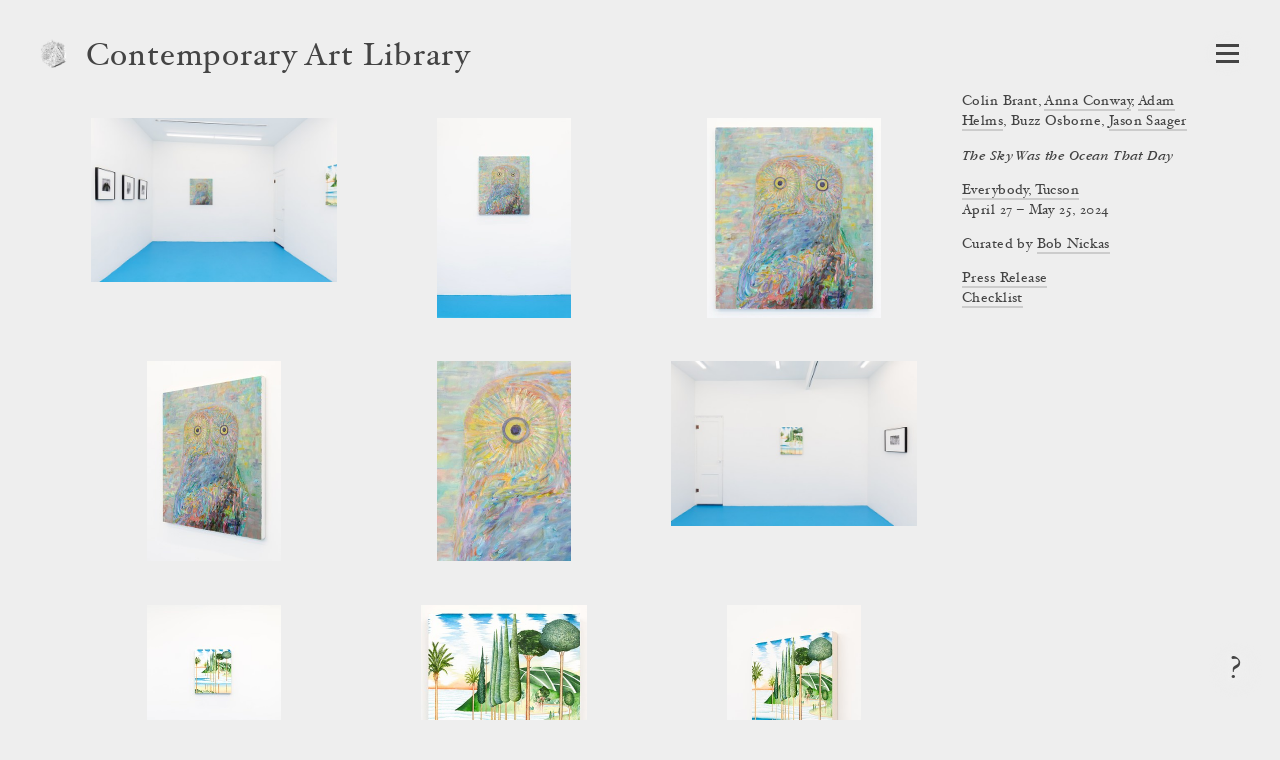

--- FILE ---
content_type: text/html; charset=utf-8
request_url: https://www.contemporaryartlibrary.org/project/the-sky-was-the-ocean-that-day-at-everybody-tucson-33220
body_size: 10078
content:
<!DOCTYPE html><html lang="en"><head><meta charSet="utf-8"/><link rel="icon" href="/logo4.png"/><meta name="viewport" content="width=device-width, initial-scale=1.0"/><title>The Sky Was the Ocean That Day at Everybody, Tucson | Contemporary Art Library</title><meta property="og:image" content="https://cdn.contemporaryartlibrary.org/store/image/717099/imagefile/medium-0fe455b8dd2573a2eb4648ec09c8265d.jpg"/><meta property="og:url" content="https://www.contemporaryartlibrary.org/project/the-sky-was-the-ocean-that-day-at-everybody-tucson-33220"/><meta property="og:title" content="The Sky Was the Ocean That Day at Everybody, Tucson"/><meta property="og:description" content="Documentation of The Sky Was the Ocean That Day at Everybody, Tucson is available at Contemporary Art Library."/><meta name="description" content="Documentation of The Sky Was the Ocean That Day at Everybody, Tucson is available at Contemporary Art Library."/><meta property="og:site_name" content="Contemporary Art Library"/><meta property="og:type" content="website"/><meta name="twitter:card" content="summary_large_image"/><meta name="next-head-count" content="12"/><link rel="preload" href="/_next/static/css/032562b02dc63c29.css" as="style"/><link rel="stylesheet" href="/_next/static/css/032562b02dc63c29.css" data-n-g=""/><link rel="preload" href="/_next/static/css/cf01d339d3a735c0.css" as="style"/><link rel="stylesheet" href="/_next/static/css/cf01d339d3a735c0.css" data-n-p=""/><noscript data-n-css=""></noscript><script defer="" nomodule="" src="/_next/static/chunks/polyfills-c67a75d1b6f99dc8.js"></script><script src="/_next/static/chunks/webpack-aa01c2abd332ee8b.js" defer=""></script><script src="/_next/static/chunks/framework-6253faedcd952885.js" defer=""></script><script src="/_next/static/chunks/main-9ee05b97ef87740a.js" defer=""></script><script src="/_next/static/chunks/pages/_app-6e289c40659bd12e.js" defer=""></script><script src="/_next/static/chunks/2edb282b-1cb426de5d2430f2.js" defer=""></script><script src="/_next/static/chunks/269-5ca5270a7386876c.js" defer=""></script><script src="/_next/static/chunks/7410-c51931e2d3cd3b30.js" defer=""></script><script src="/_next/static/chunks/3209-4d5e119053b15b2c.js" defer=""></script><script src="/_next/static/chunks/2155-b951c2749f715caf.js" defer=""></script><script src="/_next/static/chunks/7191-c6841e425538a35c.js" defer=""></script><script src="/_next/static/chunks/5374-fc46204706f5c990.js" defer=""></script><script src="/_next/static/chunks/pages/project/%5B...slug%5D-220957a9a9d5d4c7.js" defer=""></script><script src="/_next/static/IUI4-ihUt4JVUsnfHc0gf/_buildManifest.js" defer=""></script><script src="/_next/static/IUI4-ihUt4JVUsnfHc0gf/_ssgManifest.js" defer=""></script></head><body><div id="__next"><div id="react-modal-ListModal-appElement"><header class="HeaderWrap_wrap__ykHjZ"><a aria-label="Return to homepage" aria-current="false" aria-hidden="true" tabindex="-1" href="/"><div class="styles_logo___kh2A styles_logo4__2MUlf"><img src="/logo4.png" alt="Contemporary Art Library logo"/></div></a><div class="styles_headerText__ZW2hx"><a aria-current="false" href="/">Contemporary Art Library </a></div><button type="button" class="Burger_burger__QywXf" aria-label="Open Navigation" aria-haspopup="true"><span class="Burger_outline__qQmk6" tabindex="-1"></span><span class="Burger_burgerShadow__aSrra"></span><span class="Burger_burgerWrap__qNuDT"><span class="Burger_burgerLine__nZsV8"></span><span class="Burger_burgerLine__nZsV8"></span><span class="Burger_burgerLine__nZsV8"></span></span><svg xmlns="http://www.w3.org/2000/svg" viewBox="0 0 13.79 12.03" class="styles_svg__EjflN Burger_x__0dT8a"><path class="styles_path__4z81V" d="M13.289,11.173c0,.239-.068.359-.205.359-.342,0-.772-.026-1.293-.078q-.858-.076-1.484-.076t-1.614.076q-.9.078-1.408.078c-.137,0-.2-.12-.2-.359,0-.213.067-.328.2-.346q1-.127,1-.627a3.751,3.751,0,0,0-.806-1.549L6.312,7.031,5.187,8.665a4.317,4.317,0,0,0-.932,1.56q0,.462,1.008.6c.12.018.179.133.179.346,0,.239-.068.359-.205.359a10.609,10.609,0,0,1-1.146-.078c-.5-.051-.9-.076-1.221-.076a9.438,9.438,0,0,0-1.222.09,7.683,7.683,0,0,1-.869.064c-.134,0-.2-.12-.2-.359,0-.213.077-.328.231-.346a3.713,3.713,0,0,0,1.638-.518A10.033,10.033,0,0,0,4.034,8.665L5.886,6.437,3.676,3.365A7.859,7.859,0,0,0,2.2,1.678,3.171,3.171,0,0,0,.706,1.2C.569,1.185.5,1.068.5.85.5.615.569.5.706.5q.525,0,1.318.077.883.077,1.5.076T5.071.575Q5.89.5,6.415.5c.137,0,.205.12.205.358,0,.214-.068.329-.205.346q-1.035.115-1.036.627A3.653,3.653,0,0,0,6.2,3.365l1.06,1.473,1.1-1.473a4.512,4.512,0,0,0,.922-1.571q0-.463-1-.592c-.137-.017-.205-.134-.205-.352,0-.235.068-.352.205-.352A11.173,11.173,0,0,1,9.448.575a12.029,12.029,0,0,0,1.217.076A10.5,10.5,0,0,0,11.932.562,7.891,7.891,0,0,1,12.8.5c.136,0,.205.12.205.358,0,.214-.078.329-.236.346a4.065,4.065,0,0,0-1.688.511,9.9,9.9,0,0,0-1.6,1.544L7.746,5.562l2.232,3.1a7.978,7.978,0,0,0,1.514,1.67,3.474,3.474,0,0,0,1.582.492C13.217,10.845,13.289,10.96,13.289,11.173Z"></path></svg></button></header><main><div class="ProjectView_wrap__IcbaV"><div class="Caption_caption__mTkvv"><div class="CaptionHeader_reorder__d4KxI CaptionHeader_header__64r8Z"><h1><span class="Caption_title__2iQzQ"><i><span>The Sky Was the Ocean That Day</span></i></span><div><a href="/venue/everybody-10123#project-33220">Everybody, Tucson</a></div></h1><span class="Caption_artist__MVASe">Colin Brant<!-- -->, <a href="/artist/anna-conway-14975">Anna Conway</a>, <a href="/artist/adam-helms-37701">Adam Helms</a>, <!-- -->Buzz Osborne<!-- -->, <a href="/artist/jason-saager-37717">Jason Saager</a></span></div><div>April 27 – May 25, 2024</div><div class="Caption_curator___4ZiZ">Curated by <a href="/curator/bob-nickas-238#project-33220">Bob Nickas</a></div><ul class="Caption_docs__GcbVl" aria-label="Attached files"><li><a href="https://cdn.contemporaryartlibrary.org/store/doc/46109/docfile/14569613fd0b7f1d1179f2ed52f357d5.pdf">Press Release</a></li><li><a href="https://cdn.contemporaryartlibrary.org/store/doc/46110/docfile/0a4f2d651a7af8ecf6cb50951638f1ff.pdf">Checklist</a></li></ul></div><div style="position:absolute;left:-10000px;top:auto;width:1px;height:1px;overflow:hidden"><h2>Exhibition Images</h2><div>This page contains 53 images and 0 videos documenting this exhibition. 0 images contain text descriptions.</div></div><ul class="ProjectView_images__JIeQ4"><li class="ProjectView_img__yiYiz"><button class="ProjectView_thumbLink__kvhaC"><div class="lazyload-wrapper "><img src="data:image/svg+xml,%3Csvg%20xmlns%3D%22http%3A%2F%2Fwww.w3.org%2F2000%2Fsvg%22%20viewBox%3D%220%200%201500.2143163309045%201000%22%3E%3C%2Fsvg%3E" alt=""/></div></button></li><li class="ProjectView_img__yiYiz"><button class="ProjectView_thumbLink__kvhaC"><div class="lazyload-wrapper "><img src="data:image/svg+xml,%3Csvg%20xmlns%3D%22http%3A%2F%2Fwww.w3.org%2F2000%2Fsvg%22%20viewBox%3D%220%200%20666.5714285714286%201000%22%3E%3C%2Fsvg%3E" alt=""/></div></button></li><li class="ProjectView_img__yiYiz"><button class="ProjectView_thumbLink__kvhaC"><div class="lazyload-wrapper "><img src="data:image/svg+xml,%3Csvg%20xmlns%3D%22http%3A%2F%2Fwww.w3.org%2F2000%2Fsvg%22%20viewBox%3D%220%200%20870.2857142857143%201000%22%3E%3C%2Fsvg%3E" alt=""/></div></button></li><li class="ProjectView_img__yiYiz"><button class="ProjectView_thumbLink__kvhaC"><div class="lazyload-wrapper "><img src="data:image/svg+xml,%3Csvg%20xmlns%3D%22http%3A%2F%2Fwww.w3.org%2F2000%2Fsvg%22%20viewBox%3D%220%200%20666.8571428571428%201000%22%3E%3C%2Fsvg%3E" alt=""/></div></button></li><li class="ProjectView_img__yiYiz"><button class="ProjectView_thumbLink__kvhaC"><div class="lazyload-wrapper "><img src="data:image/svg+xml,%3Csvg%20xmlns%3D%22http%3A%2F%2Fwww.w3.org%2F2000%2Fsvg%22%20viewBox%3D%220%200%20666.5714285714286%201000%22%3E%3C%2Fsvg%3E" alt=""/></div></button></li><li class="ProjectView_img__yiYiz"><button class="ProjectView_thumbLink__kvhaC"><div class="lazyload-wrapper "><img src="data:image/svg+xml,%3Csvg%20xmlns%3D%22http%3A%2F%2Fwww.w3.org%2F2000%2Fsvg%22%20viewBox%3D%220%200%201500.2143163309045%201000%22%3E%3C%2Fsvg%3E" alt=""/></div></button></li><li class="ProjectView_img__yiYiz"><button class="ProjectView_thumbLink__kvhaC"><div class="lazyload-wrapper "><img src="data:image/svg+xml,%3Csvg%20xmlns%3D%22http%3A%2F%2Fwww.w3.org%2F2000%2Fsvg%22%20viewBox%3D%220%200%20666.5714285714286%201000%22%3E%3C%2Fsvg%3E" alt=""/></div></button></li><li class="ProjectView_img__yiYiz"><button class="ProjectView_thumbLink__kvhaC"><div class="lazyload-wrapper "><img src="data:image/svg+xml,%3Csvg%20xmlns%3D%22http%3A%2F%2Fwww.w3.org%2F2000%2Fsvg%22%20viewBox%3D%220%200%20829.4285714285714%201000%22%3E%3C%2Fsvg%3E" alt=""/></div></button></li><li class="ProjectView_img__yiYiz"><button class="ProjectView_thumbLink__kvhaC"><div class="lazyload-wrapper "><img src="data:image/svg+xml,%3Csvg%20xmlns%3D%22http%3A%2F%2Fwww.w3.org%2F2000%2Fsvg%22%20viewBox%3D%220%200%20666.5714285714286%201000%22%3E%3C%2Fsvg%3E" alt=""/></div></button></li><li class="ProjectView_img__yiYiz"><button class="ProjectView_thumbLink__kvhaC"><div class="lazyload-wrapper "><img src="data:image/svg+xml,%3Csvg%20xmlns%3D%22http%3A%2F%2Fwww.w3.org%2F2000%2Fsvg%22%20viewBox%3D%220%200%20666.5714285714286%201000%22%3E%3C%2Fsvg%3E" alt=""/></div></button></li><li class="ProjectView_img__yiYiz"><button class="ProjectView_thumbLink__kvhaC"><div class="lazyload-wrapper "><img src="data:image/svg+xml,%3Csvg%20xmlns%3D%22http%3A%2F%2Fwww.w3.org%2F2000%2Fsvg%22%20viewBox%3D%220%200%201500.2143163309045%201000%22%3E%3C%2Fsvg%3E" alt=""/></div></button></li><li class="ProjectView_img__yiYiz"><button class="ProjectView_thumbLink__kvhaC"><div class="lazyload-wrapper "><img src="data:image/svg+xml,%3Csvg%20xmlns%3D%22http%3A%2F%2Fwww.w3.org%2F2000%2Fsvg%22%20viewBox%3D%220%200%201500.2143163309045%201000%22%3E%3C%2Fsvg%3E" alt=""/></div></button></li><li class="ProjectView_img__yiYiz"><button class="ProjectView_thumbLink__kvhaC"><div class="lazyload-wrapper "><img src="data:image/svg+xml,%3Csvg%20xmlns%3D%22http%3A%2F%2Fwww.w3.org%2F2000%2Fsvg%22%20viewBox%3D%220%200%20666.5714285714286%201000%22%3E%3C%2Fsvg%3E" alt=""/></div></button></li><li class="ProjectView_img__yiYiz"><button class="ProjectView_thumbLink__kvhaC"><div class="lazyload-wrapper "><img src="data:image/svg+xml,%3Csvg%20xmlns%3D%22http%3A%2F%2Fwww.w3.org%2F2000%2Fsvg%22%20viewBox%3D%220%200%201203.1625988312135%201000%22%3E%3C%2Fsvg%3E" alt=""/></div></button></li><li class="ProjectView_img__yiYiz"><button class="ProjectView_thumbLink__kvhaC"><div class="lazyload-wrapper "><img src="data:image/svg+xml,%3Csvg%20xmlns%3D%22http%3A%2F%2Fwww.w3.org%2F2000%2Fsvg%22%20viewBox%3D%220%200%20666.5714285714286%201000%22%3E%3C%2Fsvg%3E" alt=""/></div></button></li><li class="ProjectView_img__yiYiz"><button class="ProjectView_thumbLink__kvhaC"><div class="lazyload-wrapper "><img src="data:image/svg+xml,%3Csvg%20xmlns%3D%22http%3A%2F%2Fwww.w3.org%2F2000%2Fsvg%22%20viewBox%3D%220%200%201237.6237623762377%201000%22%3E%3C%2Fsvg%3E" alt=""/></div></button></li><li class="ProjectView_img__yiYiz"><button class="ProjectView_thumbLink__kvhaC"><div class="lazyload-wrapper "><img src="data:image/svg+xml,%3Csvg%20xmlns%3D%22http%3A%2F%2Fwww.w3.org%2F2000%2Fsvg%22%20viewBox%3D%220%200%201499.5715509854329%201000%22%3E%3C%2Fsvg%3E" alt=""/></div></button></li><li class="ProjectView_img__yiYiz"><button class="ProjectView_thumbLink__kvhaC"><div class="lazyload-wrapper "><img src="data:image/svg+xml,%3Csvg%20xmlns%3D%22http%3A%2F%2Fwww.w3.org%2F2000%2Fsvg%22%20viewBox%3D%220%200%201500.2143163309045%201000%22%3E%3C%2Fsvg%3E" alt=""/></div></button></li><li class="ProjectView_img__yiYiz"><button class="ProjectView_thumbLink__kvhaC"><div class="lazyload-wrapper "><img src="data:image/svg+xml,%3Csvg%20xmlns%3D%22http%3A%2F%2Fwww.w3.org%2F2000%2Fsvg%22%20viewBox%3D%220%200%20832.5714285714286%201000%22%3E%3C%2Fsvg%3E" alt=""/></div></button></li><li class="ProjectView_img__yiYiz"><button class="ProjectView_thumbLink__kvhaC"><div class="lazyload-wrapper "><img src="data:image/svg+xml,%3Csvg%20xmlns%3D%22http%3A%2F%2Fwww.w3.org%2F2000%2Fsvg%22%20viewBox%3D%220%200%20832.5714285714286%201000%22%3E%3C%2Fsvg%3E" alt=""/></div></button></li><li class="ProjectView_img__yiYiz"><button class="ProjectView_thumbLink__kvhaC"><div class="lazyload-wrapper "><img src="data:image/svg+xml,%3Csvg%20xmlns%3D%22http%3A%2F%2Fwww.w3.org%2F2000%2Fsvg%22%20viewBox%3D%220%200%20832.5714285714286%201000%22%3E%3C%2Fsvg%3E" alt=""/></div></button></li><li class="ProjectView_img__yiYiz"><button class="ProjectView_thumbLink__kvhaC"><div class="lazyload-wrapper "><img src="data:image/svg+xml,%3Csvg%20xmlns%3D%22http%3A%2F%2Fwww.w3.org%2F2000%2Fsvg%22%20viewBox%3D%220%200%20832.5714285714286%201000%22%3E%3C%2Fsvg%3E" alt=""/></div></button></li><li class="ProjectView_img__yiYiz"><button class="ProjectView_thumbLink__kvhaC"><div class="lazyload-wrapper "><img src="data:image/svg+xml,%3Csvg%20xmlns%3D%22http%3A%2F%2Fwww.w3.org%2F2000%2Fsvg%22%20viewBox%3D%220%200%20832.5714285714286%201000%22%3E%3C%2Fsvg%3E" alt=""/></div></button></li><li class="ProjectView_img__yiYiz"><button class="ProjectView_thumbLink__kvhaC"><div class="lazyload-wrapper "><img src="data:image/svg+xml,%3Csvg%20xmlns%3D%22http%3A%2F%2Fwww.w3.org%2F2000%2Fsvg%22%20viewBox%3D%220%200%201500.2143163309045%201000%22%3E%3C%2Fsvg%3E" alt=""/></div></button></li><li class="ProjectView_img__yiYiz"><button class="ProjectView_thumbLink__kvhaC"><div class="lazyload-wrapper "><img src="data:image/svg+xml,%3Csvg%20xmlns%3D%22http%3A%2F%2Fwww.w3.org%2F2000%2Fsvg%22%20viewBox%3D%220%200%20666.5714285714286%201000%22%3E%3C%2Fsvg%3E" alt=""/></div></button></li><li class="ProjectView_img__yiYiz"><button class="ProjectView_thumbLink__kvhaC"><div class="lazyload-wrapper "><img src="data:image/svg+xml,%3Csvg%20xmlns%3D%22http%3A%2F%2Fwww.w3.org%2F2000%2Fsvg%22%20viewBox%3D%220%200%20701.4285714285714%201000%22%3E%3C%2Fsvg%3E" alt=""/></div></button></li><li class="ProjectView_img__yiYiz"><button class="ProjectView_thumbLink__kvhaC"><div class="lazyload-wrapper "><img src="data:image/svg+xml,%3Csvg%20xmlns%3D%22http%3A%2F%2Fwww.w3.org%2F2000%2Fsvg%22%20viewBox%3D%220%200%20666.5714285714286%201000%22%3E%3C%2Fsvg%3E" alt=""/></div></button></li><li class="ProjectView_img__yiYiz"><button class="ProjectView_thumbLink__kvhaC"><div class="lazyload-wrapper "><img src="data:image/svg+xml,%3Csvg%20xmlns%3D%22http%3A%2F%2Fwww.w3.org%2F2000%2Fsvg%22%20viewBox%3D%220%200%20666.5714285714286%201000%22%3E%3C%2Fsvg%3E" alt=""/></div></button></li><li class="ProjectView_img__yiYiz"><button class="ProjectView_thumbLink__kvhaC"><div class="lazyload-wrapper "><img src="data:image/svg+xml,%3Csvg%20xmlns%3D%22http%3A%2F%2Fwww.w3.org%2F2000%2Fsvg%22%20viewBox%3D%220%200%201500.2143163309045%201000%22%3E%3C%2Fsvg%3E" alt=""/></div></button></li><li class="ProjectView_img__yiYiz"><button class="ProjectView_thumbLink__kvhaC"><div class="lazyload-wrapper "><img src="data:image/svg+xml,%3Csvg%20xmlns%3D%22http%3A%2F%2Fwww.w3.org%2F2000%2Fsvg%22%20viewBox%3D%220%200%201360.2798289933928%201000%22%3E%3C%2Fsvg%3E" alt=""/></div></button></li><li class="ProjectView_img__yiYiz"><button class="ProjectView_thumbLink__kvhaC"><div class="lazyload-wrapper "><img src="data:image/svg+xml,%3Csvg%20xmlns%3D%22http%3A%2F%2Fwww.w3.org%2F2000%2Fsvg%22%20viewBox%3D%220%200%201500.2143163309045%201000%22%3E%3C%2Fsvg%3E" alt=""/></div></button></li><li class="ProjectView_img__yiYiz"><button class="ProjectView_thumbLink__kvhaC"><div class="lazyload-wrapper "><img src="data:image/svg+xml,%3Csvg%20xmlns%3D%22http%3A%2F%2Fwww.w3.org%2F2000%2Fsvg%22%20viewBox%3D%220%200%20666.5714285714286%201000%22%3E%3C%2Fsvg%3E" alt=""/></div></button></li><li class="ProjectView_img__yiYiz"><button class="ProjectView_thumbLink__kvhaC"><div class="lazyload-wrapper "><img src="data:image/svg+xml,%3Csvg%20xmlns%3D%22http%3A%2F%2Fwww.w3.org%2F2000%2Fsvg%22%20viewBox%3D%220%200%20701.4285714285714%201000%22%3E%3C%2Fsvg%3E" alt=""/></div></button></li><li class="ProjectView_img__yiYiz"><button class="ProjectView_thumbLink__kvhaC"><div class="lazyload-wrapper "><img src="data:image/svg+xml,%3Csvg%20xmlns%3D%22http%3A%2F%2Fwww.w3.org%2F2000%2Fsvg%22%20viewBox%3D%220%200%20666.5714285714286%201000%22%3E%3C%2Fsvg%3E" alt=""/></div></button></li><li class="ProjectView_img__yiYiz"><button class="ProjectView_thumbLink__kvhaC"><div class="lazyload-wrapper "><img src="data:image/svg+xml,%3Csvg%20xmlns%3D%22http%3A%2F%2Fwww.w3.org%2F2000%2Fsvg%22%20viewBox%3D%220%200%20666.5714285714286%201000%22%3E%3C%2Fsvg%3E" alt=""/></div></button></li><li class="ProjectView_img__yiYiz"><button class="ProjectView_thumbLink__kvhaC"><div class="lazyload-wrapper "><img src="data:image/svg+xml,%3Csvg%20xmlns%3D%22http%3A%2F%2Fwww.w3.org%2F2000%2Fsvg%22%20viewBox%3D%220%200%201500.2143163309045%201000%22%3E%3C%2Fsvg%3E" alt=""/></div></button></li><li class="ProjectView_img__yiYiz"><button class="ProjectView_thumbLink__kvhaC"><div class="lazyload-wrapper "><img src="data:image/svg+xml,%3Csvg%20xmlns%3D%22http%3A%2F%2Fwww.w3.org%2F2000%2Fsvg%22%20viewBox%3D%220%200%201500.2143163309045%201000%22%3E%3C%2Fsvg%3E" alt=""/></div></button></li><li class="ProjectView_img__yiYiz"><button class="ProjectView_thumbLink__kvhaC"><div class="lazyload-wrapper "><img src="data:image/svg+xml,%3Csvg%20xmlns%3D%22http%3A%2F%2Fwww.w3.org%2F2000%2Fsvg%22%20viewBox%3D%220%200%201000.2857959416975%201000%22%3E%3C%2Fsvg%3E" alt=""/></div></button></li><li class="ProjectView_img__yiYiz"><button class="ProjectView_thumbLink__kvhaC"><div class="lazyload-wrapper "><img src="data:image/svg+xml,%3Csvg%20xmlns%3D%22http%3A%2F%2Fwww.w3.org%2F2000%2Fsvg%22%20viewBox%3D%220%200%20666.5714285714286%201000%22%3E%3C%2Fsvg%3E" alt=""/></div></button></li><li class="ProjectView_img__yiYiz"><button class="ProjectView_thumbLink__kvhaC"><div class="lazyload-wrapper "><img src="data:image/svg+xml,%3Csvg%20xmlns%3D%22http%3A%2F%2Fwww.w3.org%2F2000%2Fsvg%22%20viewBox%3D%220%200%20666.5714285714286%201000%22%3E%3C%2Fsvg%3E" alt=""/></div></button></li><li class="ProjectView_img__yiYiz"><button class="ProjectView_thumbLink__kvhaC"><div class="lazyload-wrapper "><img src="data:image/svg+xml,%3Csvg%20xmlns%3D%22http%3A%2F%2Fwww.w3.org%2F2000%2Fsvg%22%20viewBox%3D%220%200%201499.5715509854329%201000%22%3E%3C%2Fsvg%3E" alt=""/></div></button></li><li class="ProjectView_img__yiYiz"><button class="ProjectView_thumbLink__kvhaC"><div class="lazyload-wrapper "><img src="data:image/svg+xml,%3Csvg%20xmlns%3D%22http%3A%2F%2Fwww.w3.org%2F2000%2Fsvg%22%20viewBox%3D%220%200%201500.2143163309045%201000%22%3E%3C%2Fsvg%3E" alt=""/></div></button></li><li class="ProjectView_img__yiYiz"><button class="ProjectView_thumbLink__kvhaC"><div class="lazyload-wrapper "><img src="data:image/svg+xml,%3Csvg%20xmlns%3D%22http%3A%2F%2Fwww.w3.org%2F2000%2Fsvg%22%20viewBox%3D%220%200%201290.0847769996312%201000%22%3E%3C%2Fsvg%3E" alt=""/></div></button></li><li class="ProjectView_img__yiYiz"><button class="ProjectView_thumbLink__kvhaC"><div class="lazyload-wrapper "><img src="data:image/svg+xml,%3Csvg%20xmlns%3D%22http%3A%2F%2Fwww.w3.org%2F2000%2Fsvg%22%20viewBox%3D%220%200%201500.2143163309045%201000%22%3E%3C%2Fsvg%3E" alt=""/></div></button></li><li class="ProjectView_img__yiYiz"><button class="ProjectView_thumbLink__kvhaC"><div class="lazyload-wrapper "><img src="data:image/svg+xml,%3Csvg%20xmlns%3D%22http%3A%2F%2Fwww.w3.org%2F2000%2Fsvg%22%20viewBox%3D%220%200%20666.8571428571428%201000%22%3E%3C%2Fsvg%3E" alt=""/></div></button></li><li class="ProjectView_img__yiYiz"><button class="ProjectView_thumbLink__kvhaC"><div class="lazyload-wrapper "><img src="data:image/svg+xml,%3Csvg%20xmlns%3D%22http%3A%2F%2Fwww.w3.org%2F2000%2Fsvg%22%20viewBox%3D%220%200%201500.2143163309045%201000%22%3E%3C%2Fsvg%3E" alt=""/></div></button></li><li class="ProjectView_img__yiYiz"><button class="ProjectView_thumbLink__kvhaC"><div class="lazyload-wrapper "><img src="data:image/svg+xml,%3Csvg%20xmlns%3D%22http%3A%2F%2Fwww.w3.org%2F2000%2Fsvg%22%20viewBox%3D%220%200%201237.6237623762377%201000%22%3E%3C%2Fsvg%3E" alt=""/></div></button></li><li class="ProjectView_img__yiYiz"><button class="ProjectView_thumbLink__kvhaC"><div class="lazyload-wrapper "><img src="data:image/svg+xml,%3Csvg%20xmlns%3D%22http%3A%2F%2Fwww.w3.org%2F2000%2Fsvg%22%20viewBox%3D%220%200%201500.2143163309045%201000%22%3E%3C%2Fsvg%3E" alt=""/></div></button></li><li class="ProjectView_img__yiYiz"><button class="ProjectView_thumbLink__kvhaC"><div class="lazyload-wrapper "><img src="data:image/svg+xml,%3Csvg%20xmlns%3D%22http%3A%2F%2Fwww.w3.org%2F2000%2Fsvg%22%20viewBox%3D%220%200%20666.5714285714286%201000%22%3E%3C%2Fsvg%3E" alt=""/></div></button></li><li class="ProjectView_img__yiYiz"><button class="ProjectView_thumbLink__kvhaC"><div class="lazyload-wrapper "><img src="data:image/svg+xml,%3Csvg%20xmlns%3D%22http%3A%2F%2Fwww.w3.org%2F2000%2Fsvg%22%20viewBox%3D%220%200%20701.4285714285714%201000%22%3E%3C%2Fsvg%3E" alt=""/></div></button></li><li class="ProjectView_img__yiYiz"><button class="ProjectView_thumbLink__kvhaC"><div class="lazyload-wrapper "><img src="data:image/svg+xml,%3Csvg%20xmlns%3D%22http%3A%2F%2Fwww.w3.org%2F2000%2Fsvg%22%20viewBox%3D%220%200%20666.5714285714286%201000%22%3E%3C%2Fsvg%3E" alt=""/></div></button></li><li class="ProjectView_img__yiYiz"><button class="ProjectView_thumbLink__kvhaC"><div class="lazyload-wrapper "><img src="data:image/svg+xml,%3Csvg%20xmlns%3D%22http%3A%2F%2Fwww.w3.org%2F2000%2Fsvg%22%20viewBox%3D%220%200%20666.8571428571428%201000%22%3E%3C%2Fsvg%3E" alt=""/></div></button></li><li class="ProjectView_img__yiYiz"><button class="ProjectView_thumbLink__kvhaC"><div class="lazyload-wrapper "><img src="data:image/svg+xml,%3Csvg%20xmlns%3D%22http%3A%2F%2Fwww.w3.org%2F2000%2Fsvg%22%20viewBox%3D%220%200%20975.1428571428571%201000%22%3E%3C%2Fsvg%3E" alt=""/></div></button></li></ul></div></main><button type="button" class="styles_question__Mk_mx" aria-label="Frequently asked questions"><span class="styles_shadow__rY7nj"></span>?</button></div></div><script id="__NEXT_DATA__" type="application/json">{"props":{"pageProps":{"projectObject":{"id":33220,"listing_title":"The Sky Was the Ocean That Day","listing_venue":"Everybody, Tucson","id_and_slug":"33220-the-sky-was-the-ocean-that-day","cal_slug":"the-sky-was-the-ocean-that-day-at-everybody-tucson-33220","sortable_date":"2024-04-27","image_credit":"","venue_override":"","artist_override":"","is_preview":false,"is_group_exhibition":true,"caption_artist":[{"title":"Colin Brant","slug":null},{"title":"Anna Conway","slug":"anna-conway-14975"},{"title":"Adam Helms","slug":"adam-helms-37701"},{"title":"Buzz Osborne","slug":null},{"title":"Jason Saager","slug":"jason-saager-37717"}],"caption_space":[{"title":"Everybody, Tucson","slug":"everybody-10123"}],"caption_venue":[{"title":"Everybody","slug":"everybody-10123"}],"caption_curator":[{"title":"Bob Nickas","slug":"bob-nickas-238","type":"curator"}],"curator_override":"","venue_slug":"everybody-10123","venue":"Everybody","venue_url":"","city":"Tucson","date":"April 27 – May 25, 2024","images":[{"caq_thumb":"https://cdn.contemporaryartlibrary.org/store/image/717079/imagefile/caq_thumb-f07dcf052cafd443d20bf7a76d9fde29.jpg","medium":"https://cdn.contemporaryartlibrary.org/store/image/717079/imagefile/medium-b0d41dae771e2eb821ed58c36e4f01f5.jpg","large":"https://cdn.contemporaryartlibrary.org/store/image/717079/imagefile/large-dee0f959f8e85949d93d1144293c85c7.jpg","xlarge":"https://cdn.contemporaryartlibrary.org/store/image/717079/imagefile/xlarge-652b2532d305405561db5bbc3cf18d0e.jpg","original_jpeg":"https://cdn.contemporaryartlibrary.org/store/image/717079/imagefile/original_jpeg-ed9139938fa3eb25815a424dd9038730.jpg","aspectRatio":1.5002143163309045,"width":3500,"description":null,"caption":null,"work_caption":null,"credit":null},{"caq_thumb":"https://cdn.contemporaryartlibrary.org/store/image/717080/imagefile/caq_thumb-978459749826521b82a56eaeba48ee3f.jpg","medium":"https://cdn.contemporaryartlibrary.org/store/image/717080/imagefile/medium-afbceb2e2811a43bf7ce5bd217a21347.jpg","large":"https://cdn.contemporaryartlibrary.org/store/image/717080/imagefile/large-b118b0977fab0a82f4ef0d11e6b3b514.jpg","xlarge":"https://cdn.contemporaryartlibrary.org/store/image/717080/imagefile/xlarge-408999e0f468d0d3d89bb49f2fb98cb9.jpg","original_jpeg":"https://cdn.contemporaryartlibrary.org/store/image/717080/imagefile/original_jpeg-0ca79baa07b996e8fe53b6a5b46ea354.jpg","aspectRatio":0.6665714285714286,"width":2333,"description":null,"caption":null,"work_caption":null,"credit":null},{"caq_thumb":"https://cdn.contemporaryartlibrary.org/store/image/717078/imagefile/caq_thumb-ba278c8d8c4b9692ec9040af879fa1f9.jpg","medium":"https://cdn.contemporaryartlibrary.org/store/image/717078/imagefile/medium-5d9ef8554fdc9b3b3f3798e97d19a955.jpg","large":"https://cdn.contemporaryartlibrary.org/store/image/717078/imagefile/large-47a89a488d443a40f96e662df21d0e6a.jpg","xlarge":"https://cdn.contemporaryartlibrary.org/store/image/717078/imagefile/xlarge-17d038034d597f0b7aba23fc6894bcad.jpg","original_jpeg":"https://cdn.contemporaryartlibrary.org/store/image/717078/imagefile/original_jpeg-2dc4ffa3204c0bfb7321ca2a91a8e0b3.jpg","aspectRatio":0.8702857142857143,"width":3046,"description":null,"caption":null,"work_caption":null,"credit":null},{"caq_thumb":"https://cdn.contemporaryartlibrary.org/store/image/717081/imagefile/caq_thumb-2214cec3004b4304b9624781b88f32ab.jpg","medium":"https://cdn.contemporaryartlibrary.org/store/image/717081/imagefile/medium-ac445b48bd48d316c25fd3b343d22511.jpg","large":"https://cdn.contemporaryartlibrary.org/store/image/717081/imagefile/large-baf6c8fa289fee66106d1760ef769f19.jpg","xlarge":"https://cdn.contemporaryartlibrary.org/store/image/717081/imagefile/xlarge-5776f901646003c9f80e0874f3e1445d.jpg","original_jpeg":"https://cdn.contemporaryartlibrary.org/store/image/717081/imagefile/original_jpeg-ac5c6aed187907fe462c200a7cfcbb6f.jpg","aspectRatio":0.6668571428571428,"width":2334,"description":null,"caption":null,"work_caption":null,"credit":null},{"caq_thumb":"https://cdn.contemporaryartlibrary.org/store/image/717089/imagefile/caq_thumb-a26e4fbc1c64a8272191c3ee6923dba2.jpg","medium":"https://cdn.contemporaryartlibrary.org/store/image/717089/imagefile/medium-196e80bed662e9acf134ab56d412b458.jpg","large":"https://cdn.contemporaryartlibrary.org/store/image/717089/imagefile/large-7e0f7f5e0194e686ce5932d106e230b0.jpg","xlarge":"https://cdn.contemporaryartlibrary.org/store/image/717089/imagefile/xlarge-94c26cbe7cad8b6f6b295b5383c8d74c.jpg","original_jpeg":"https://cdn.contemporaryartlibrary.org/store/image/717089/imagefile/original_jpeg-22725b739e4a3e107c9fbe9f909bc801.jpg","aspectRatio":0.6665714285714286,"width":2333,"description":null,"caption":null,"work_caption":null,"credit":null},{"caq_thumb":"https://cdn.contemporaryartlibrary.org/store/image/717082/imagefile/caq_thumb-3b8f925fbda1d1d580b3ef9bf8c5fd72.jpg","medium":"https://cdn.contemporaryartlibrary.org/store/image/717082/imagefile/medium-743f18434404ef7cec6c445a680aa9db.jpg","large":"https://cdn.contemporaryartlibrary.org/store/image/717082/imagefile/large-fee2fae8c896a4ee44c159e4fc91d0fb.jpg","xlarge":"https://cdn.contemporaryartlibrary.org/store/image/717082/imagefile/xlarge-6a804b0d67bb0507284d4b724e3542f2.jpg","original_jpeg":"https://cdn.contemporaryartlibrary.org/store/image/717082/imagefile/original_jpeg-44d7606cc17b91fdf77f36b7d00307d5.jpg","aspectRatio":1.5002143163309045,"width":3500,"description":null,"caption":null,"work_caption":null,"credit":null},{"caq_thumb":"https://cdn.contemporaryartlibrary.org/store/image/717083/imagefile/caq_thumb-d7402300347353301856817e035ba00c.jpg","medium":"https://cdn.contemporaryartlibrary.org/store/image/717083/imagefile/medium-616df6b31471c2e404aa725b622a4d37.jpg","large":"https://cdn.contemporaryartlibrary.org/store/image/717083/imagefile/large-97ec26775f35c8ab973cd24061991f75.jpg","xlarge":"https://cdn.contemporaryartlibrary.org/store/image/717083/imagefile/xlarge-5dfbc0282c4702731a3b8d09e2c41d5a.jpg","original_jpeg":"https://cdn.contemporaryartlibrary.org/store/image/717083/imagefile/original_jpeg-08a8738000212dad67d487887bbd944b.jpg","aspectRatio":0.6665714285714286,"width":2333,"description":null,"caption":null,"work_caption":null,"credit":null},{"caq_thumb":"https://cdn.contemporaryartlibrary.org/store/image/717084/imagefile/caq_thumb-4c78ae048948ae36f502795ea6004303.jpg","medium":"https://cdn.contemporaryartlibrary.org/store/image/717084/imagefile/medium-6c1e6b7c0c5f57a0e1bac5aa24745171.jpg","large":"https://cdn.contemporaryartlibrary.org/store/image/717084/imagefile/large-290f8c574a53576d088dd0eceafc9dbd.jpg","xlarge":"https://cdn.contemporaryartlibrary.org/store/image/717084/imagefile/xlarge-6f3d6e93f9de4746b2d85e4919c652a1.jpg","original_jpeg":"https://cdn.contemporaryartlibrary.org/store/image/717084/imagefile/original_jpeg-d20da5a41390941aa447cef4154da577.jpg","aspectRatio":0.8294285714285714,"width":2903,"description":null,"caption":null,"work_caption":null,"credit":null},{"caq_thumb":"https://cdn.contemporaryartlibrary.org/store/image/717085/imagefile/caq_thumb-5559588661baa462278f4ba331388ed1.jpg","medium":"https://cdn.contemporaryartlibrary.org/store/image/717085/imagefile/medium-a2146d0a7f049fddcdf61bff03cdbdfd.jpg","large":"https://cdn.contemporaryartlibrary.org/store/image/717085/imagefile/large-28859e9c152a1dd19630f7500904dbb1.jpg","xlarge":"https://cdn.contemporaryartlibrary.org/store/image/717085/imagefile/xlarge-fbdc7922036ff50ca8fa7e20203d4f2c.jpg","original_jpeg":"https://cdn.contemporaryartlibrary.org/store/image/717085/imagefile/original_jpeg-4a171791380527a3f161a47d4c97a535.jpg","aspectRatio":0.6665714285714286,"width":2333,"description":null,"caption":null,"work_caption":null,"credit":null},{"caq_thumb":"https://cdn.contemporaryartlibrary.org/store/image/717087/imagefile/caq_thumb-ad2a373caf0aeaf6951200a7d1b8a389.jpg","medium":"https://cdn.contemporaryartlibrary.org/store/image/717087/imagefile/medium-858b92de610e94159a40c0ce94c7b1d5.jpg","large":"https://cdn.contemporaryartlibrary.org/store/image/717087/imagefile/large-fe8fa8c24f841ad3cbc3bc9939900b78.jpg","xlarge":"https://cdn.contemporaryartlibrary.org/store/image/717087/imagefile/xlarge-b9b20e2fd8ff24f75d2be2c282491865.jpg","original_jpeg":"https://cdn.contemporaryartlibrary.org/store/image/717087/imagefile/original_jpeg-0ccc9c5ca0eec7023d3eb88e1b13bb11.jpg","aspectRatio":0.6665714285714286,"width":2333,"description":null,"caption":null,"work_caption":null,"credit":null},{"caq_thumb":"https://cdn.contemporaryartlibrary.org/store/image/717088/imagefile/caq_thumb-5b3b4bdd1bb7977edea2b1e630ef593f.jpg","medium":"https://cdn.contemporaryartlibrary.org/store/image/717088/imagefile/medium-45829f7ea7a63ba675f84e142e071361.jpg","large":"https://cdn.contemporaryartlibrary.org/store/image/717088/imagefile/large-b42bee38597087e4bc002066c71b1a18.jpg","xlarge":"https://cdn.contemporaryartlibrary.org/store/image/717088/imagefile/xlarge-eee354d1d946d250f3ca9e90190074a2.jpg","original_jpeg":"https://cdn.contemporaryartlibrary.org/store/image/717088/imagefile/original_jpeg-828729889c17d9d7d0b8339758ad3673.jpg","aspectRatio":1.5002143163309045,"width":3500,"description":null,"caption":null,"work_caption":null,"credit":null},{"caq_thumb":"https://cdn.contemporaryartlibrary.org/store/image/717090/imagefile/caq_thumb-89ca60fe19a4c1c8cb6401208506d3de.jpg","medium":"https://cdn.contemporaryartlibrary.org/store/image/717090/imagefile/medium-ff9bc6c33974064dda4f9c9e7afb7564.jpg","large":"https://cdn.contemporaryartlibrary.org/store/image/717090/imagefile/large-a6dbf860f9e7c2f5d4961d2527250b9a.jpg","xlarge":"https://cdn.contemporaryartlibrary.org/store/image/717090/imagefile/xlarge-316f8a14b622999ca92cdf25de8525fe.jpg","original_jpeg":"https://cdn.contemporaryartlibrary.org/store/image/717090/imagefile/original_jpeg-ef20addbc25ec6e9b0c885642448969f.jpg","aspectRatio":1.5002143163309045,"width":3500,"description":null,"caption":null,"work_caption":null,"credit":null},{"caq_thumb":"https://cdn.contemporaryartlibrary.org/store/image/717091/imagefile/caq_thumb-0f95b72b0e33a9b1479753b7f33b7f69.jpg","medium":"https://cdn.contemporaryartlibrary.org/store/image/717091/imagefile/medium-7504400c33b7b8679bca06066763137d.jpg","large":"https://cdn.contemporaryartlibrary.org/store/image/717091/imagefile/large-83067b5d46be7cc0354ab4972b9a5108.jpg","xlarge":"https://cdn.contemporaryartlibrary.org/store/image/717091/imagefile/xlarge-ec240b1d5d8bd0cd9509e0f7b434a1e4.jpg","original_jpeg":"https://cdn.contemporaryartlibrary.org/store/image/717091/imagefile/original_jpeg-9299b4124db10a73856b8bc0ec10c240.jpg","aspectRatio":0.6665714285714286,"width":2333,"description":null,"caption":null,"work_caption":null,"credit":null},{"caq_thumb":"https://cdn.contemporaryartlibrary.org/store/image/717098/imagefile/caq_thumb-3f16cccb007df2077ac69b2b19965e4c.jpg","medium":"https://cdn.contemporaryartlibrary.org/store/image/717098/imagefile/medium-7ef1d4622cf8133f5cf2aa74866e1853.jpg","large":"https://cdn.contemporaryartlibrary.org/store/image/717098/imagefile/large-9e40909800a06cb2cdcbeec3f70500a6.jpg","xlarge":"https://cdn.contemporaryartlibrary.org/store/image/717098/imagefile/xlarge-d280d719670b946cfe295176d62bc79a.jpg","original_jpeg":"https://cdn.contemporaryartlibrary.org/store/image/717098/imagefile/original_jpeg-3d397aa8373aed029837c1ecf3356983.jpg","aspectRatio":1.2031625988312136,"width":3500,"description":null,"caption":null,"work_caption":null,"credit":null},{"caq_thumb":"https://cdn.contemporaryartlibrary.org/store/image/717092/imagefile/caq_thumb-842c5983311105b827db3957cc320342.jpg","medium":"https://cdn.contemporaryartlibrary.org/store/image/717092/imagefile/medium-fd49dbeb338d8bfcf75fded2b64c4a2e.jpg","large":"https://cdn.contemporaryartlibrary.org/store/image/717092/imagefile/large-5691f3b9f15388b1cbb1cddd82bcf5c5.jpg","xlarge":"https://cdn.contemporaryartlibrary.org/store/image/717092/imagefile/xlarge-fdaa68c8336af693078a43081eee5944.jpg","original_jpeg":"https://cdn.contemporaryartlibrary.org/store/image/717092/imagefile/original_jpeg-a7371e32476e4637d39dde4abd606782.jpg","aspectRatio":0.6665714285714286,"width":2333,"description":null,"caption":null,"work_caption":null,"credit":null},{"caq_thumb":"https://cdn.contemporaryartlibrary.org/store/image/717102/imagefile/caq_thumb-8a0596da3e28e5e70d74cf94e8136d24.jpg","medium":"https://cdn.contemporaryartlibrary.org/store/image/717102/imagefile/medium-37a83392bb6d3be9acae0eda302952a1.jpg","large":"https://cdn.contemporaryartlibrary.org/store/image/717102/imagefile/large-5b6afa02d723291eb07bae8dea8b8556.jpg","xlarge":"https://cdn.contemporaryartlibrary.org/store/image/717102/imagefile/xlarge-cb9de85a3b25e69c0782b4f363793425.jpg","original_jpeg":"https://cdn.contemporaryartlibrary.org/store/image/717102/imagefile/original_jpeg-33b8473dff19a12359f46ef66ccd1751.jpg","aspectRatio":1.2376237623762376,"width":3500,"description":null,"caption":null,"work_caption":null,"credit":null},{"caq_thumb":"https://cdn.contemporaryartlibrary.org/store/image/717093/imagefile/caq_thumb-309216e5aa0c1d9ab2492dadbf040e2f.jpg","medium":"https://cdn.contemporaryartlibrary.org/store/image/717093/imagefile/medium-f11541646c2c11fb5e6be2511dfe017b.jpg","large":"https://cdn.contemporaryartlibrary.org/store/image/717093/imagefile/large-c98865e9d0131574c8e80b3defd6a944.jpg","xlarge":"https://cdn.contemporaryartlibrary.org/store/image/717093/imagefile/xlarge-7fd7f6c1ae9a3c0b31ab36427e639682.jpg","original_jpeg":"https://cdn.contemporaryartlibrary.org/store/image/717093/imagefile/original_jpeg-c991bb9418de9686a4f97d311fa4b98f.jpg","aspectRatio":1.4995715509854328,"width":3500,"description":null,"caption":null,"work_caption":null,"credit":null},{"caq_thumb":"https://cdn.contemporaryartlibrary.org/store/image/717094/imagefile/caq_thumb-cc8ad90a11ecf4470549b47b40526f72.jpg","medium":"https://cdn.contemporaryartlibrary.org/store/image/717094/imagefile/medium-3b6878bc0efd6586ff9f014b17c6ddc9.jpg","large":"https://cdn.contemporaryartlibrary.org/store/image/717094/imagefile/large-760d4e9e3514155d3b2ebad36fb4632a.jpg","xlarge":"https://cdn.contemporaryartlibrary.org/store/image/717094/imagefile/xlarge-547db42d67b3c915edada2d723d51679.jpg","original_jpeg":"https://cdn.contemporaryartlibrary.org/store/image/717094/imagefile/original_jpeg-4eb43af5241ba0a6d0986eb5c6ba7e92.jpg","aspectRatio":1.5002143163309045,"width":3500,"description":null,"caption":null,"work_caption":null,"credit":null},{"caq_thumb":"https://cdn.contemporaryartlibrary.org/store/image/717095/imagefile/caq_thumb-1c19a97891c4251e1c198a722b6b89af.jpg","medium":"https://cdn.contemporaryartlibrary.org/store/image/717095/imagefile/medium-8991273b8742739e355d51e1c15408ec.jpg","large":"https://cdn.contemporaryartlibrary.org/store/image/717095/imagefile/large-1d3d5ade0a0e8eac04ea2fc13738b85f.jpg","xlarge":"https://cdn.contemporaryartlibrary.org/store/image/717095/imagefile/xlarge-4ce7f0a6e618ae88fe0e4e20b26e4eb0.jpg","original_jpeg":"https://cdn.contemporaryartlibrary.org/store/image/717095/imagefile/original_jpeg-b5d9bf3477d25079315ba4398bb591fa.jpg","aspectRatio":0.8325714285714285,"width":2914,"description":null,"caption":null,"work_caption":null,"credit":null},{"caq_thumb":"https://cdn.contemporaryartlibrary.org/store/image/717096/imagefile/caq_thumb-d879126b851fa61a7ab9c492e611b926.jpg","medium":"https://cdn.contemporaryartlibrary.org/store/image/717096/imagefile/medium-ec49b72faa077a3a6796ed4435f88a1b.jpg","large":"https://cdn.contemporaryartlibrary.org/store/image/717096/imagefile/large-6c61d6a34240e6913d7b886defa57e33.jpg","xlarge":"https://cdn.contemporaryartlibrary.org/store/image/717096/imagefile/xlarge-1884aac838030dfbc64759dd2f1dcd58.jpg","original_jpeg":"https://cdn.contemporaryartlibrary.org/store/image/717096/imagefile/original_jpeg-1c63ab12d9c2fcf13f99d7d4ae9a7527.jpg","aspectRatio":0.8325714285714285,"width":2914,"description":null,"caption":null,"work_caption":null,"credit":null},{"caq_thumb":"https://cdn.contemporaryartlibrary.org/store/image/717097/imagefile/caq_thumb-a130e014428e9d2b34339b804024cdc2.jpg","medium":"https://cdn.contemporaryartlibrary.org/store/image/717097/imagefile/medium-df0df3beda78d5017888e1364f8d5a5e.jpg","large":"https://cdn.contemporaryartlibrary.org/store/image/717097/imagefile/large-cf60e98d7e267ab765e9bbeb5a987071.jpg","xlarge":"https://cdn.contemporaryartlibrary.org/store/image/717097/imagefile/xlarge-bc1ff0f4819f8112d737e4d9ce8a0b48.jpg","original_jpeg":"https://cdn.contemporaryartlibrary.org/store/image/717097/imagefile/original_jpeg-dcdd01ece82679ca49803daecf0a27aa.jpg","aspectRatio":0.8325714285714285,"width":2914,"description":null,"caption":null,"work_caption":null,"credit":null},{"caq_thumb":"https://cdn.contemporaryartlibrary.org/store/image/717099/imagefile/caq_thumb-af7654e687b2ea441d3c35ea5e758501.jpg","medium":"https://cdn.contemporaryartlibrary.org/store/image/717099/imagefile/medium-0fe455b8dd2573a2eb4648ec09c8265d.jpg","large":"https://cdn.contemporaryartlibrary.org/store/image/717099/imagefile/large-c91065050b50966a38083a3bc9cefbd0.jpg","xlarge":"https://cdn.contemporaryartlibrary.org/store/image/717099/imagefile/xlarge-60696bd403c5eb39094a3a4c4a170e57.jpg","original_jpeg":"https://cdn.contemporaryartlibrary.org/store/image/717099/imagefile/original_jpeg-c4aef2bd71e22deafc4614c3cb734bd0.jpg","aspectRatio":0.8325714285714285,"width":2914,"description":null,"caption":null,"work_caption":null,"credit":null},{"caq_thumb":"https://cdn.contemporaryartlibrary.org/store/image/717105/imagefile/caq_thumb-486f82bfe92a2209ec967adde3635a54.jpg","medium":"https://cdn.contemporaryartlibrary.org/store/image/717105/imagefile/medium-bc39e3507a1c8d88053f00c5fadc958a.jpg","large":"https://cdn.contemporaryartlibrary.org/store/image/717105/imagefile/large-1ef650917b7f311809b7a922e3c00863.jpg","xlarge":"https://cdn.contemporaryartlibrary.org/store/image/717105/imagefile/xlarge-4fba3aee9f58548f85c1def0260255d2.jpg","original_jpeg":"https://cdn.contemporaryartlibrary.org/store/image/717105/imagefile/original_jpeg-880d2d0601d4d8b2316835e36331c4ca.jpg","aspectRatio":0.8325714285714285,"width":2914,"description":null,"caption":null,"work_caption":null,"credit":null},{"caq_thumb":"https://cdn.contemporaryartlibrary.org/store/image/717100/imagefile/caq_thumb-45434224d51798425390461796f9467b.jpg","medium":"https://cdn.contemporaryartlibrary.org/store/image/717100/imagefile/medium-f71dbb001fe01ac7877cf8cbba252d50.jpg","large":"https://cdn.contemporaryartlibrary.org/store/image/717100/imagefile/large-3b550b8d4d242c5ba7505df334703c36.jpg","xlarge":"https://cdn.contemporaryartlibrary.org/store/image/717100/imagefile/xlarge-1553e7ec36c3df9f70468a1d3840c549.jpg","original_jpeg":"https://cdn.contemporaryartlibrary.org/store/image/717100/imagefile/original_jpeg-0eddcd74616c42d1234c0b693d84219b.jpg","aspectRatio":1.5002143163309045,"width":3500,"description":null,"caption":null,"work_caption":null,"credit":null},{"caq_thumb":"https://cdn.contemporaryartlibrary.org/store/image/717101/imagefile/caq_thumb-27adacfafd53448ca989079d3374f120.jpg","medium":"https://cdn.contemporaryartlibrary.org/store/image/717101/imagefile/medium-e4ed740ed3c116ee996e439596b956b8.jpg","large":"https://cdn.contemporaryartlibrary.org/store/image/717101/imagefile/large-667919076d25ff43d869e671669a7070.jpg","xlarge":"https://cdn.contemporaryartlibrary.org/store/image/717101/imagefile/xlarge-2279c7a8ee402d5602dc234df5989cac.jpg","original_jpeg":"https://cdn.contemporaryartlibrary.org/store/image/717101/imagefile/original_jpeg-90fbf1dcca795b090909379593b8f282.jpg","aspectRatio":0.6665714285714286,"width":2333,"description":null,"caption":null,"work_caption":null,"credit":null},{"caq_thumb":"https://cdn.contemporaryartlibrary.org/store/image/717103/imagefile/caq_thumb-ddbdd3e506c4511e46d5c606b5478916.jpg","medium":"https://cdn.contemporaryartlibrary.org/store/image/717103/imagefile/medium-dd6cb325e21d0e0a0c5c8ed0f5b965b9.jpg","large":"https://cdn.contemporaryartlibrary.org/store/image/717103/imagefile/large-1634b9d23d96d99e1261dbb43003e8c2.jpg","xlarge":"https://cdn.contemporaryartlibrary.org/store/image/717103/imagefile/xlarge-f596e8df4a47509dccfee3d91c98caea.jpg","original_jpeg":"https://cdn.contemporaryartlibrary.org/store/image/717103/imagefile/original_jpeg-3be143f6ac17a34b7a88749e31af282f.jpg","aspectRatio":0.7014285714285714,"width":2455,"description":null,"caption":null,"work_caption":null,"credit":null},{"caq_thumb":"https://cdn.contemporaryartlibrary.org/store/image/717107/imagefile/caq_thumb-f8cf9606d8dfa1312938bb1afc36c127.jpg","medium":"https://cdn.contemporaryartlibrary.org/store/image/717107/imagefile/medium-fb05d9317af91464099eef5412ec7c71.jpg","large":"https://cdn.contemporaryartlibrary.org/store/image/717107/imagefile/large-807d2ef2c6df18b5a90b37b991ab16a9.jpg","xlarge":"https://cdn.contemporaryartlibrary.org/store/image/717107/imagefile/xlarge-ee688e9651f51f4416d5863ae2d4783d.jpg","original_jpeg":"https://cdn.contemporaryartlibrary.org/store/image/717107/imagefile/original_jpeg-48e4ff2e62459b9ca058fe4ffed1d4f2.jpg","aspectRatio":0.6665714285714286,"width":2333,"description":null,"caption":null,"work_caption":null,"credit":null},{"caq_thumb":"https://cdn.contemporaryartlibrary.org/store/image/717104/imagefile/caq_thumb-01397439765cb3330ea220a83506e280.jpg","medium":"https://cdn.contemporaryartlibrary.org/store/image/717104/imagefile/medium-97e20368859ce925160af74a54af50f1.jpg","large":"https://cdn.contemporaryartlibrary.org/store/image/717104/imagefile/large-2942c843f87da9335d959f8cd997ec3f.jpg","xlarge":"https://cdn.contemporaryartlibrary.org/store/image/717104/imagefile/xlarge-405b00fe26f1f3699dc81a595cfa0948.jpg","original_jpeg":"https://cdn.contemporaryartlibrary.org/store/image/717104/imagefile/original_jpeg-a84e4d536e786824248eb4f00387441a.jpg","aspectRatio":0.6665714285714286,"width":2333,"description":null,"caption":null,"work_caption":null,"credit":null},{"caq_thumb":"https://cdn.contemporaryartlibrary.org/store/image/717106/imagefile/caq_thumb-7d438848d004efe3178f8a8ac98f6c2a.jpg","medium":"https://cdn.contemporaryartlibrary.org/store/image/717106/imagefile/medium-3f271aa1da970883a1bb1fa6e4ffd9b9.jpg","large":"https://cdn.contemporaryartlibrary.org/store/image/717106/imagefile/large-9a7a4ba3dad8d2ec3ea1de7f3ce24f5e.jpg","xlarge":"https://cdn.contemporaryartlibrary.org/store/image/717106/imagefile/xlarge-c23c4a701e13c7c55aefad32e9dbcb3e.jpg","original_jpeg":"https://cdn.contemporaryartlibrary.org/store/image/717106/imagefile/original_jpeg-60ffabeabcb6db41236f531fa8ae862d.jpg","aspectRatio":1.5002143163309045,"width":3500,"description":null,"caption":null,"work_caption":null,"credit":null},{"caq_thumb":"https://cdn.contemporaryartlibrary.org/store/image/717110/imagefile/caq_thumb-87b0a3be41b6d585d60fd480bbf919ee.jpg","medium":"https://cdn.contemporaryartlibrary.org/store/image/717110/imagefile/medium-9868192d9614a875e63c92c0f4ec5b60.jpg","large":"https://cdn.contemporaryartlibrary.org/store/image/717110/imagefile/large-cfe417e103925e3a0d28d0dcfdb96f75.jpg","xlarge":"https://cdn.contemporaryartlibrary.org/store/image/717110/imagefile/xlarge-1e97f77b1ef4e29d701e162c9c616712.jpg","original_jpeg":"https://cdn.contemporaryartlibrary.org/store/image/717110/imagefile/original_jpeg-b96745261ab98eaabaadb26d2ac807c6.jpg","aspectRatio":1.3602798289933928,"width":3500,"description":null,"caption":null,"work_caption":null,"credit":null},{"caq_thumb":"https://cdn.contemporaryartlibrary.org/store/image/717108/imagefile/caq_thumb-07cabd532fdc688577310c73a79ef54e.jpg","medium":"https://cdn.contemporaryartlibrary.org/store/image/717108/imagefile/medium-18f6f86f99e9756b39be7c701224124d.jpg","large":"https://cdn.contemporaryartlibrary.org/store/image/717108/imagefile/large-8a091b45f0ddee1bcf2ef44095bc4306.jpg","xlarge":"https://cdn.contemporaryartlibrary.org/store/image/717108/imagefile/xlarge-3146482d740337b0492ced2fbd073274.jpg","original_jpeg":"https://cdn.contemporaryartlibrary.org/store/image/717108/imagefile/original_jpeg-b324d3c96f3ed66e140d5a7c4da92235.jpg","aspectRatio":1.5002143163309045,"width":3500,"description":null,"caption":null,"work_caption":null,"credit":null},{"caq_thumb":"https://cdn.contemporaryartlibrary.org/store/image/717109/imagefile/caq_thumb-4d447d96a44ec21e6e1d977306b14743.jpg","medium":"https://cdn.contemporaryartlibrary.org/store/image/717109/imagefile/medium-acc11ee0fe6355e9701bb05e030a1822.jpg","large":"https://cdn.contemporaryartlibrary.org/store/image/717109/imagefile/large-e3bb398eb8e2b1c441c1af2cd1c42833.jpg","xlarge":"https://cdn.contemporaryartlibrary.org/store/image/717109/imagefile/xlarge-aa3e8b20c19bec7ef1f8f44fbb3087d0.jpg","original_jpeg":"https://cdn.contemporaryartlibrary.org/store/image/717109/imagefile/original_jpeg-8610724c93e1a716c87da35979402920.jpg","aspectRatio":0.6665714285714286,"width":2333,"description":null,"caption":null,"work_caption":null,"credit":null},{"caq_thumb":"https://cdn.contemporaryartlibrary.org/store/image/717112/imagefile/caq_thumb-fb284df9a7041d90dc7f865745bb814d.jpg","medium":"https://cdn.contemporaryartlibrary.org/store/image/717112/imagefile/medium-9156bc0beea874c5526e577383cc53fb.jpg","large":"https://cdn.contemporaryartlibrary.org/store/image/717112/imagefile/large-0ee61dbe25195398561913f64b33d291.jpg","xlarge":"https://cdn.contemporaryartlibrary.org/store/image/717112/imagefile/xlarge-f2f6fd8aacad5d830d13341407ce776f.jpg","original_jpeg":"https://cdn.contemporaryartlibrary.org/store/image/717112/imagefile/original_jpeg-40e37bad3d3a1427a318b2d8ab45d1f7.jpg","aspectRatio":0.7014285714285714,"width":2455,"description":null,"caption":null,"work_caption":null,"credit":null},{"caq_thumb":"https://cdn.contemporaryartlibrary.org/store/image/717113/imagefile/caq_thumb-f98b8abf35eb6843136f9329f7ad3175.jpg","medium":"https://cdn.contemporaryartlibrary.org/store/image/717113/imagefile/medium-685d29ceaa2716ef433977d528df96ab.jpg","large":"https://cdn.contemporaryartlibrary.org/store/image/717113/imagefile/large-610f4ce86934baa941a74b49f789a0ec.jpg","xlarge":"https://cdn.contemporaryartlibrary.org/store/image/717113/imagefile/xlarge-ad7de98e9774d8e07be03f97d444ce5f.jpg","original_jpeg":"https://cdn.contemporaryartlibrary.org/store/image/717113/imagefile/original_jpeg-d22fc5b5b7b27c25d7a43bfc02521db2.jpg","aspectRatio":0.6665714285714286,"width":2333,"description":null,"caption":null,"work_caption":null,"credit":null},{"caq_thumb":"https://cdn.contemporaryartlibrary.org/store/image/717131/imagefile/caq_thumb-a7957fbafe468aabf2a176506d3cb1b0.jpg","medium":"https://cdn.contemporaryartlibrary.org/store/image/717131/imagefile/medium-1ed58dc2a848d8a6dad623038fc1d6fb.jpg","large":"https://cdn.contemporaryartlibrary.org/store/image/717131/imagefile/large-0b9cbf877d33a0b04673c8d895dfb77c.jpg","xlarge":"https://cdn.contemporaryartlibrary.org/store/image/717131/imagefile/xlarge-f7aa1d93b4e3d8726b2a8ef3749d71e9.jpg","original_jpeg":"https://cdn.contemporaryartlibrary.org/store/image/717131/imagefile/original_jpeg-0e0d0169fb228b3c602eb6b8c745f28f.jpg","aspectRatio":0.6665714285714286,"width":2333,"description":null,"caption":null,"work_caption":null,"credit":null},{"caq_thumb":"https://cdn.contemporaryartlibrary.org/store/image/717114/imagefile/caq_thumb-2112e4db0e39385cd560e3b5b06e966a.jpg","medium":"https://cdn.contemporaryartlibrary.org/store/image/717114/imagefile/medium-99b17c091db47e0bc3efec9129ece022.jpg","large":"https://cdn.contemporaryartlibrary.org/store/image/717114/imagefile/large-3fc3d771a124d12ddbf75fd8edea26ca.jpg","xlarge":"https://cdn.contemporaryartlibrary.org/store/image/717114/imagefile/xlarge-6fd2980f7618cdd23eb670e604c8bd23.jpg","original_jpeg":"https://cdn.contemporaryartlibrary.org/store/image/717114/imagefile/original_jpeg-b5c6d49b7e2959c64985f322af3d910c.jpg","aspectRatio":1.5002143163309045,"width":3500,"description":null,"caption":null,"work_caption":null,"credit":null},{"caq_thumb":"https://cdn.contemporaryartlibrary.org/store/image/717120/imagefile/caq_thumb-1627af2d346a9de75ee7d26e09947cf9.jpg","medium":"https://cdn.contemporaryartlibrary.org/store/image/717120/imagefile/medium-2a939a5a1f9a5663fa2192fdacf7f874.jpg","large":"https://cdn.contemporaryartlibrary.org/store/image/717120/imagefile/large-3ee45e4d99b947e841a60f188dca908e.jpg","xlarge":"https://cdn.contemporaryartlibrary.org/store/image/717120/imagefile/xlarge-48a695158cb48a94bdab202a2f6be5c0.jpg","original_jpeg":"https://cdn.contemporaryartlibrary.org/store/image/717120/imagefile/original_jpeg-fd2746ab9eb9486925c712bee6124b11.jpg","aspectRatio":1.5002143163309045,"width":3500,"description":null,"caption":null,"work_caption":null,"credit":null},{"caq_thumb":"https://cdn.contemporaryartlibrary.org/store/image/717115/imagefile/caq_thumb-08d30ad7517231a3b4c02eefdfd284b4.jpg","medium":"https://cdn.contemporaryartlibrary.org/store/image/717115/imagefile/medium-8a897815356db0b5c542666d9cad26fb.jpg","large":"https://cdn.contemporaryartlibrary.org/store/image/717115/imagefile/large-701e1c8b0b3ed9eeebcd926a13f81f70.jpg","xlarge":"https://cdn.contemporaryartlibrary.org/store/image/717115/imagefile/xlarge-2566f450757e114aa452a038211be669.jpg","original_jpeg":"https://cdn.contemporaryartlibrary.org/store/image/717115/imagefile/original_jpeg-8c250efdb78038c416d319fd2063cee4.jpg","aspectRatio":1.0002857959416975,"width":3500,"description":null,"caption":null,"work_caption":null,"credit":null},{"caq_thumb":"https://cdn.contemporaryartlibrary.org/store/image/717116/imagefile/caq_thumb-0248c4a99492386241fff30f5487f294.jpg","medium":"https://cdn.contemporaryartlibrary.org/store/image/717116/imagefile/medium-c69df9ef74dfa5e256a2e543dfecf005.jpg","large":"https://cdn.contemporaryartlibrary.org/store/image/717116/imagefile/large-fc7ad0ad24f932a9f3b55e8e4c396c9e.jpg","xlarge":"https://cdn.contemporaryartlibrary.org/store/image/717116/imagefile/xlarge-befcfa85a50bd594e5389a0c37de39af.jpg","original_jpeg":"https://cdn.contemporaryartlibrary.org/store/image/717116/imagefile/original_jpeg-9bb34fd8e7fa04be09b458ee08ac8b63.jpg","aspectRatio":0.6665714285714286,"width":2333,"description":null,"caption":null,"work_caption":null,"credit":null},{"caq_thumb":"https://cdn.contemporaryartlibrary.org/store/image/717117/imagefile/caq_thumb-88d61dee7605fc7dba8111948fe407da.jpg","medium":"https://cdn.contemporaryartlibrary.org/store/image/717117/imagefile/medium-bdeeb7d5121fd8f77ef46e8fe0f91b31.jpg","large":"https://cdn.contemporaryartlibrary.org/store/image/717117/imagefile/large-12ec06454e2772511da07f6c624e6b44.jpg","xlarge":"https://cdn.contemporaryartlibrary.org/store/image/717117/imagefile/xlarge-b413d15dfcfc9762307823095cd51673.jpg","original_jpeg":"https://cdn.contemporaryartlibrary.org/store/image/717117/imagefile/original_jpeg-696c9d35c430cc29b35fbf5ccbcf52b6.jpg","aspectRatio":0.6665714285714286,"width":2333,"description":null,"caption":null,"work_caption":null,"credit":null},{"caq_thumb":"https://cdn.contemporaryartlibrary.org/store/image/717118/imagefile/caq_thumb-248ea54cb8f4359a25518032d319c571.jpg","medium":"https://cdn.contemporaryartlibrary.org/store/image/717118/imagefile/medium-167bf2f2610b1588c56ae52ce8a34d7e.jpg","large":"https://cdn.contemporaryartlibrary.org/store/image/717118/imagefile/large-093e8d70d03b143a50af199210dea122.jpg","xlarge":"https://cdn.contemporaryartlibrary.org/store/image/717118/imagefile/xlarge-20f2d37a18d69b03a5a3c84e126ef504.jpg","original_jpeg":"https://cdn.contemporaryartlibrary.org/store/image/717118/imagefile/original_jpeg-c28ad6a62b31902a351220c549c86403.jpg","aspectRatio":1.4995715509854328,"width":3500,"description":null,"caption":null,"work_caption":null,"credit":null},{"caq_thumb":"https://cdn.contemporaryartlibrary.org/store/image/717119/imagefile/caq_thumb-d36e00aead36f714f6f096501f3c676f.jpg","medium":"https://cdn.contemporaryartlibrary.org/store/image/717119/imagefile/medium-2248e8a06747859016d06b3160793b00.jpg","large":"https://cdn.contemporaryartlibrary.org/store/image/717119/imagefile/large-fad826fe5c13f4b5452b6b9998cbeecb.jpg","xlarge":"https://cdn.contemporaryartlibrary.org/store/image/717119/imagefile/xlarge-3e57810609c28d257bad13e9714976b3.jpg","original_jpeg":"https://cdn.contemporaryartlibrary.org/store/image/717119/imagefile/original_jpeg-697d79d7aff23f860656a578a6a86fbd.jpg","aspectRatio":1.5002143163309045,"width":3500,"description":null,"caption":null,"work_caption":null,"credit":null},{"caq_thumb":"https://cdn.contemporaryartlibrary.org/store/image/717121/imagefile/caq_thumb-bcc4ab0b25a9aeed552641d6091764af.jpg","medium":"https://cdn.contemporaryartlibrary.org/store/image/717121/imagefile/medium-8e35107b68a85f3cd8d1e5ca83aeeaec.jpg","large":"https://cdn.contemporaryartlibrary.org/store/image/717121/imagefile/large-2d8084b5627070e6e4b7b02cfd1fd10d.jpg","xlarge":"https://cdn.contemporaryartlibrary.org/store/image/717121/imagefile/xlarge-b35dd897a972c932e92d817e658949e7.jpg","original_jpeg":"https://cdn.contemporaryartlibrary.org/store/image/717121/imagefile/original_jpeg-10cd6d37e5ef0fafb20460022a0fce5c.jpg","aspectRatio":1.2900847769996313,"width":3500,"description":null,"caption":null,"work_caption":null,"credit":null},{"caq_thumb":"https://cdn.contemporaryartlibrary.org/store/image/717127/imagefile/caq_thumb-1eb9b5a95aef66d47d6a20d66b9cb688.jpg","medium":"https://cdn.contemporaryartlibrary.org/store/image/717127/imagefile/medium-1c1ca389dfe1d4a650abaf68f4a759e1.jpg","large":"https://cdn.contemporaryartlibrary.org/store/image/717127/imagefile/large-4c6988ef3b8a4c1b2c74003064cb76a9.jpg","xlarge":"https://cdn.contemporaryartlibrary.org/store/image/717127/imagefile/xlarge-9315110a2c28eb5067ebc9c2af607de2.jpg","original_jpeg":"https://cdn.contemporaryartlibrary.org/store/image/717127/imagefile/original_jpeg-4386c8bd43a15869bd54b7f4549c4456.jpg","aspectRatio":1.5002143163309045,"width":3500,"description":null,"caption":null,"work_caption":null,"credit":null},{"caq_thumb":"https://cdn.contemporaryartlibrary.org/store/image/717122/imagefile/caq_thumb-92b9a39a98c451c2e66b8d3696fd3437.jpg","medium":"https://cdn.contemporaryartlibrary.org/store/image/717122/imagefile/medium-15340c06e0828b1980151d88199118f8.jpg","large":"https://cdn.contemporaryartlibrary.org/store/image/717122/imagefile/large-96bc698dc2b84e9d4412cb33c98eaad4.jpg","xlarge":"https://cdn.contemporaryartlibrary.org/store/image/717122/imagefile/xlarge-27c7453004c9238e86831e78f5bc0d01.jpg","original_jpeg":"https://cdn.contemporaryartlibrary.org/store/image/717122/imagefile/original_jpeg-a6d9ccf73e62501775c078fa351f1a67.jpg","aspectRatio":0.6668571428571428,"width":2334,"description":null,"caption":null,"work_caption":null,"credit":null},{"caq_thumb":"https://cdn.contemporaryartlibrary.org/store/image/717123/imagefile/caq_thumb-47fdedb1bd602c2e6121f6b0de20990e.jpg","medium":"https://cdn.contemporaryartlibrary.org/store/image/717123/imagefile/medium-2375508dbf01c45adba554c9c5a2abd4.jpg","large":"https://cdn.contemporaryartlibrary.org/store/image/717123/imagefile/large-c5319b99d2e8d0c6b54682f7fa29665e.jpg","xlarge":"https://cdn.contemporaryartlibrary.org/store/image/717123/imagefile/xlarge-074267e3e0451ecd1ce3cc51ad118ca1.jpg","original_jpeg":"https://cdn.contemporaryartlibrary.org/store/image/717123/imagefile/original_jpeg-167941b0006beebcbc28b6fde2a1adcf.jpg","aspectRatio":1.5002143163309045,"width":3500,"description":null,"caption":null,"work_caption":null,"credit":null},{"caq_thumb":"https://cdn.contemporaryartlibrary.org/store/image/717124/imagefile/caq_thumb-906994c763d60f093d62ec5099d4e26f.jpg","medium":"https://cdn.contemporaryartlibrary.org/store/image/717124/imagefile/medium-6026eae4663bf30128814ca305c7194e.jpg","large":"https://cdn.contemporaryartlibrary.org/store/image/717124/imagefile/large-34a06115001ebc3be129fea33f344460.jpg","xlarge":"https://cdn.contemporaryartlibrary.org/store/image/717124/imagefile/xlarge-8aeb1904f5d56cfb37ccf8e3a00aac5b.jpg","original_jpeg":"https://cdn.contemporaryartlibrary.org/store/image/717124/imagefile/original_jpeg-895e8a2deacfd4388b2ce01613dac4d8.jpg","aspectRatio":1.2376237623762376,"width":3500,"description":null,"caption":null,"work_caption":null,"credit":null},{"caq_thumb":"https://cdn.contemporaryartlibrary.org/store/image/717125/imagefile/caq_thumb-8e216597ffb8f9cf2f5e626921c6f785.jpg","medium":"https://cdn.contemporaryartlibrary.org/store/image/717125/imagefile/medium-44aeeeb451fb7af446185182729759ff.jpg","large":"https://cdn.contemporaryartlibrary.org/store/image/717125/imagefile/large-a1f964ea072e639ff66fae7bff33cf5b.jpg","xlarge":"https://cdn.contemporaryartlibrary.org/store/image/717125/imagefile/xlarge-d6b3860a6c58341f507d151fd7d6b6a8.jpg","original_jpeg":"https://cdn.contemporaryartlibrary.org/store/image/717125/imagefile/original_jpeg-90cc42e2d037161b962ca3e2dba1fc7e.jpg","aspectRatio":1.5002143163309045,"width":3500,"description":null,"caption":null,"work_caption":null,"credit":null},{"caq_thumb":"https://cdn.contemporaryartlibrary.org/store/image/717126/imagefile/caq_thumb-cc7a83dae3de6a12a69c356be37ad8dd.jpg","medium":"https://cdn.contemporaryartlibrary.org/store/image/717126/imagefile/medium-dc97a49150bb6b52456780b628967d77.jpg","large":"https://cdn.contemporaryartlibrary.org/store/image/717126/imagefile/large-e3a7f4e8c3c46d0548bf99cc5c3f10f9.jpg","xlarge":"https://cdn.contemporaryartlibrary.org/store/image/717126/imagefile/xlarge-042812f87ebd1ba44facc27937fd6939.jpg","original_jpeg":"https://cdn.contemporaryartlibrary.org/store/image/717126/imagefile/original_jpeg-ee7a41aace572414224cdc7f8fef451c.jpg","aspectRatio":0.6665714285714286,"width":2333,"description":null,"caption":null,"work_caption":null,"credit":null},{"caq_thumb":"https://cdn.contemporaryartlibrary.org/store/image/717128/imagefile/caq_thumb-52e62b6bd0c95f6b8df6a388eb4c6e12.jpg","medium":"https://cdn.contemporaryartlibrary.org/store/image/717128/imagefile/medium-880608984e08f327a8aef6aae8342df4.jpg","large":"https://cdn.contemporaryartlibrary.org/store/image/717128/imagefile/large-b9de1e1233810d96a8479f34ad9104c5.jpg","xlarge":"https://cdn.contemporaryartlibrary.org/store/image/717128/imagefile/xlarge-6287cce1ccb1665509dc7cfe8906b505.jpg","original_jpeg":"https://cdn.contemporaryartlibrary.org/store/image/717128/imagefile/original_jpeg-612aceb61b21a3a8221a48ad6ee5f164.jpg","aspectRatio":0.7014285714285714,"width":2455,"description":null,"caption":null,"work_caption":null,"credit":null},{"caq_thumb":"https://cdn.contemporaryartlibrary.org/store/image/717132/imagefile/caq_thumb-118a81d4800b0b50d687f851efad2be4.jpg","medium":"https://cdn.contemporaryartlibrary.org/store/image/717132/imagefile/medium-c6e51d837cff2f964382251e09d5f603.jpg","large":"https://cdn.contemporaryartlibrary.org/store/image/717132/imagefile/large-0ffbdd91957bcc77d859925609ffc2e0.jpg","xlarge":"https://cdn.contemporaryartlibrary.org/store/image/717132/imagefile/xlarge-109b5fb70030945434c4254bbfe4247f.jpg","original_jpeg":"https://cdn.contemporaryartlibrary.org/store/image/717132/imagefile/original_jpeg-cde6996a7a6c03af87bc09c2e65d0ee1.jpg","aspectRatio":0.6665714285714286,"width":2333,"description":null,"caption":null,"work_caption":null,"credit":null},{"caq_thumb":"https://cdn.contemporaryartlibrary.org/store/image/717129/imagefile/caq_thumb-8c35be99c478ee9a324c81f71e991017.jpg","medium":"https://cdn.contemporaryartlibrary.org/store/image/717129/imagefile/medium-68a571ca4fe694b1451b4d56c84df998.jpg","large":"https://cdn.contemporaryartlibrary.org/store/image/717129/imagefile/large-6585f7175e96544365c9098056e10e90.jpg","xlarge":"https://cdn.contemporaryartlibrary.org/store/image/717129/imagefile/xlarge-52e890050b9f5bcfa9e7d4d3aaa6feec.jpg","original_jpeg":"https://cdn.contemporaryartlibrary.org/store/image/717129/imagefile/original_jpeg-ca8de3eda17714c482894e7e0564908c.jpg","aspectRatio":0.6668571428571428,"width":2334,"description":null,"caption":null,"work_caption":null,"credit":null},{"caq_thumb":"https://cdn.contemporaryartlibrary.org/store/image/717130/imagefile/caq_thumb-222b0e000f66e63443f568e566b9d717.jpg","medium":"https://cdn.contemporaryartlibrary.org/store/image/717130/imagefile/medium-cf22dfab0e60dacc29604e9597244d38.jpg","large":"https://cdn.contemporaryartlibrary.org/store/image/717130/imagefile/large-c8feb3ef8b0e0d756b74ae3a67e4df7e.jpg","xlarge":"https://cdn.contemporaryartlibrary.org/store/image/717130/imagefile/xlarge-3762968d4e32dcaf3cbc0ac33b70f2b8.jpg","original_jpeg":"https://cdn.contemporaryartlibrary.org/store/image/717130/imagefile/original_jpeg-e8ecbc595a29b991fe1cda59bd533d87.jpg","aspectRatio":0.9751428571428571,"width":3413,"description":null,"caption":null,"work_caption":null,"credit":null}],"primary_image":"https://cdn.contemporaryartlibrary.org/store/image/717099/imagefile/medium-0fe455b8dd2573a2eb4648ec09c8265d.jpg","docs":[{"url":"https://cdn.contemporaryartlibrary.org/store/doc/46109/docfile/14569613fd0b7f1d1179f2ed52f357d5.pdf","tag":"Press Release"},{"url":"https://cdn.contemporaryartlibrary.org/store/doc/46110/docfile/0a4f2d651a7af8ecf6cb50951638f1ff.pdf","tag":"Checklist"}],"video_embed":null,"meta_title":"The Sky Was the Ocean That Day at Everybody, Tucson","is_featured_on_library":true,"daily_contributor":null,"parents":[]},"childRecords":[],"params":{"slug":["the-sky-was-the-ocean-that-day-at-everybody-tucson-33220"]}},"navData":[["accessibility","Accessibility"],["contact","Contact Us"],["partnership","Become a Partner"],["tos","Terms of Service"],["founding_partner","Become a Founding Partner"],["artist-committee","Artist Committee"],["thankyou","Thank You!"],["past_projects_application","Apply to Submit Past Projects"],["mission","Mission"],["special_collections","Special Collections"]],"universityId":null,"__N_SSG":true},"page":"/project/[...slug]","query":{"slug":["the-sky-was-the-ocean-that-day-at-everybody-tucson-33220"]},"buildId":"IUI4-ihUt4JVUsnfHc0gf","isFallback":false,"gsp":true,"appGip":true,"scriptLoader":[]}</script><script defer src="https://static.cloudflareinsights.com/beacon.min.js/vcd15cbe7772f49c399c6a5babf22c1241717689176015" integrity="sha512-ZpsOmlRQV6y907TI0dKBHq9Md29nnaEIPlkf84rnaERnq6zvWvPUqr2ft8M1aS28oN72PdrCzSjY4U6VaAw1EQ==" data-cf-beacon='{"version":"2024.11.0","token":"838515361a0142a6aa12e2349d8c7245","r":1,"server_timing":{"name":{"cfCacheStatus":true,"cfEdge":true,"cfExtPri":true,"cfL4":true,"cfOrigin":true,"cfSpeedBrain":true},"location_startswith":null}}' crossorigin="anonymous"></script>
</body></html>

--- FILE ---
content_type: text/css; charset=UTF-8
request_url: https://www.contemporaryartlibrary.org/_next/static/css/cf01d339d3a735c0.css
body_size: 3695
content:
.Flash_modalBackground__ku6lL{position:absolute;top:0;left:0;width:100%;height:100%;display:flex;align-items:center;justify-content:center}.Flash_modal__BSybx{width:700px;max-width:calc(100vw - 50px);padding:25px;background:#fff;font:var(--large);text-align:center;cursor:default;position:relative}.Flash_message__pYedj{margin-right:30px}.Flash_closeButton__vKmuV{position:absolute;top:15px;right:15px;background:none;border:none;font-size:24px;font-weight:700;cursor:pointer;color:#666;width:30px;height:30px;display:flex;align-items:center;justify-content:center;border-radius:50%;transition:background-color .2s ease}.Flash_closeButton__vKmuV:hover{background-color:#f0f0f0;color:#333}.Flash_closeButton__vKmuV:focus{outline:2px solid #007bff;outline-offset:2px}.styles_svg__EjflN{width:22px;display:block}.styles_path__4z81V{fill:var(--black)}.Burger_burger__QywXf{z-index:12;position:fixed;top:34px;right:31px;padding:10px}div#__next[aria-hidden] .Burger_burger__QywXf{display:none}@media(max-width:46.24em){.Burger_burger__QywXf{top:10px;right:14px}}.Burger_burgerShadow__aSrra{background:var(--bg);z-index:-1;border-radius:100%;filter:blur(6px);opacity:.5;transform:scale(.7)}.Burger_burgerShadow__aSrra,.Burger_outline__qQmk6{position:absolute;top:0;right:0;height:100%;width:100%}.Burger_outline__qQmk6{outline:none;display:block;cursor:pointer}.Burger_burger__QywXf:focus>.Burger_outline__qQmk6{box-shadow:0 0 2px 2px #51a7e8}.Burger_burger__QywXf:focus,.Burger_outline__qQmk6:focus{outline:none}.Burger_burgerWrap__qNuDT{height:19px;width:23px;display:flex;flex-direction:column;justify-content:space-between}.Burger_isActive__DTQhQ .Burger_burgerWrap__qNuDT{display:none}.Burger_burgerLine__nZsV8{display:block;height:3px;background:var(--black)}.Burger_x__0dT8a{display:none}.Burger_isActive__DTQhQ .Burger_x__0dT8a{display:block}.styles_headerText__ZW2hx{margin-left:46px;font:var(--large);line-height:1;letter-spacing:.03em}@media(max-width:27.49em){.styles_headerText__ZW2hx{font:var(--large);position:static;margin:50px 0 3px}}.styles_headerText__ZW2hx span{letter-spacing:.02em}.styles_logo___kh2A{position:fixed;z-index:10}.styles_logo___kh2A img{max-width:100%}.styles_logo1__ZFnam{top:37px;width:29px}@media(max-width:46.24em){.styles_logo1__ZFnam{top:16px}}@media(max-width:27.49em){.styles_logo1__ZFnam{width:34px;transform:translateX(-3px)}}.styles_logo2__0i6j7{top:42px;width:29px}@media(max-width:46.24em){.styles_logo2__0i6j7{top:19px}}@media(max-width:27.49em){.styles_logo2__0i6j7{width:39px;transform:translateX(-3px)}}.styles_logo3__QexMB{top:40px;width:29px}@media(max-width:46.24em){.styles_logo3__QexMB{top:19px}}@media(max-width:27.49em){.styles_logo3__QexMB{width:38px;transform:translateX(-3px)}}.styles_logo4__2MUlf{top:39px;width:27px}@media(max-width:46.24em){.styles_logo4__2MUlf{top:19px}}@media(max-width:27.49em){.styles_logo4__2MUlf{top:16px;width:34px;transform:translateX(-3px)}}.HeaderWrap_wrap__ykHjZ{display:flex;padding:42px 40px 22px}@media(max-width:46.24em){.HeaderWrap_wrap__ykHjZ{padding:23px 25px 22px}}.Search_advancedLink__QtA5D button span,.Search_suggestion__SWSU8 a{border-bottom:2px solid #ccc}.Search_searchWrap__0bhar{margin:0 0 74px;padding:0 86px;position:relative;width:1040px;max-width:100%}@media(max-width:46.24em){.Search_searchWrap__0bhar{margin-bottom:40px;padding:0 25px}}.Search_container__BbHf5{position:relative;width:100%}.Search_hasNoResults__VppoQ .Search_container__BbHf5{margin:0 auto}.Search_input__KnaAE{display:block;margin:66px auto 20px;border:2px solid var(--black);border-radius:.5rem;width:100%;font:var(--large);padding:10px 54px 10px 30px;cursor:default;outline:none;color:var(--black)}@media(max-width:46.24em){.Search_input__KnaAE{font-size:2.3rem;padding:12px 18px 8px;min-width:0;width:100%;margin-top:30px}.Search_input__KnaAE:focus{padding:12px 68px 8px 18px}}@media(max-width:23.115em){.Search_input__KnaAE{font-size:1.8rem;padding:14px 18px 8px}.Search_input__KnaAE:focus{padding:12px 68px 8px 18px}}.Search_input__KnaAE::-moz-placeholder{color:#aaa;text-rendering:geometricPrecision}.Search_input__KnaAE:-ms-input-placeholder{color:#aaa;text-rendering:geometricPrecision}.Search_input__KnaAE::placeholder{color:#aaa;text-rendering:geometricPrecision}.Search_suggestionsContainer__ZoB5j{background:var(--bg)}@media(max-width:46.24em){.Search_suggestionsContainer__ZoB5j{margin-top:38px}}.Search_noResults__O1BDj,.Search_suggestionsList__DyZz0{padding:1px 32px 0;font:var(--large)}@media(max-width:46.24em){.Search_noResults__O1BDj,.Search_suggestionsList__DyZz0{padding:0 0 6px}}.Search_suggestion__SWSU8{margin:30px 0}@media(max-width:46.24em){.Search_suggestion__SWSU8{margin:22px 0}}.Search_suggestion__SWSU8 a{display:inline}.Search_isHighlighted__NyMDa{outline:2px solid #51a7e8;outline-offset:8px;cursor:pointer}.Search_isHighlighted__NyMDa:hover{outline:none}.Search_buttons__SA_VS{position:absolute;top:21px;right:100px;font-size:2.2rem;line-height:1}@media(max-width:46.24em){.Search_buttons__SA_VS{top:14px;right:40px}}.Search_submitSearch___jw0e{margin-right:8px}.Search_submitSearch___jw0e svg{width:20px;position:relative;top:6px}.Search_x__ErGmB{cursor:pointer}.Search_noResults__O1BDj{background:var(--bg);width:1040px;max-width:100%;padding:0 86px}@media(max-width:46.24em){.Search_noResults__O1BDj{padding:0 26px}}.Search_noResults__O1BDj div{margin:30px auto;padding:0 32px}@media(max-width:46.24em){.Search_noResults__O1BDj div{padding:0}}.Search_advancedLink__QtA5D{margin:54px 0 14px;padding:0 32px;font:var(--large);font-style:italic;text-align:left}.Search_advancedLink__QtA5D button{text-align:left}.Search_advancedLink__QtA5D button span{cursor:pointer}@media(max-width:46.24em){.Search_advancedLink__QtA5D{padding:0}}.Search_advancedOpen__sZB3q .Search_searchWrap__0bhar{opacity:.3}.Search_advancedOpen__sZB3q .Search_searchWrap__0bhar *{pointer-events:none;-webkit-user-select:none;-moz-user-select:none;-ms-user-select:none;user-select:none}.Nav_nav__qW6YP{position:fixed;z-index:10;height:100%;width:100%;top:0;left:0;overflow-y:auto;-webkit-overflow-scrolling:touch;padding:0 0 8px;background:var(--bg);font:var(--large)}.Nav_nav__qW6YP .Nav_links__o_ntM{display:flex;justify-content:space-between;max-width:1660px;padding:0 86px 30px}@media(max-width:61.3025em){.Nav_nav__qW6YP .Nav_links__o_ntM{display:block}}@media(max-width:46.24em){.Nav_nav__qW6YP .Nav_links__o_ntM{padding:0 25px 20px}}.Nav_nav__qW6YP .Nav_links__o_ntM ul{flex-basis:calc(50% - 50px)}@media(max-width:46.24em){.Nav_nav__qW6YP .Nav_links__o_ntM ul{margin-top:14px}}@media(max-width:61.3025em){.Nav_nav__qW6YP .Nav_links__o_ntM ul{width:auto}}.Nav_nav__qW6YP .Nav_links__o_ntM ul:first-child{flex-grow:1}.Nav_nav__qW6YP .Nav_links__o_ntM ul li{list-style:none}@media(max-width:46.24em){.Nav_nav__qW6YP .Nav_links__o_ntM ul li{margin-left:0}}.Nav_nav__qW6YP .Nav_links__o_ntM ul li a,.Nav_nav__qW6YP .Nav_links__o_ntM ul li button{cursor:pointer}.Nav_nav__qW6YP .Nav_links__o_ntM ul ul li{margin-left:64px}@media(max-width:46.24em){.Nav_nav__qW6YP .Nav_links__o_ntM ul ul li{margin-left:10px}}.Nav_nav__qW6YP.Nav_searchOpen__LmNBw .Nav_links__o_ntM,.Nav_nav__qW6YP.Nav_searchOpen__LmNBw .Nav_navLogo__dkQxd{visibility:hidden}.Nav_nav__qW6YP .Nav_ackLink__TIxI9{cursor:pointer}.Nav_navLogo__dkQxd{max-width:980px;margin:18px auto 0}@media(min-width:61.3125em){.Nav_navLogo__dkQxd{display:none}}.Nav_navLogo__dkQxd.Nav_hideOnMobile__4m6V2{display:block}@media(max-width:61.3025em){.Nav_navLogo__dkQxd.Nav_hideOnMobile__4m6V2{display:none}}.Nav_navLogo__dkQxd img{width:160px;max-width:100%;margin-top:30px;margin-left:50px}@media(max-width:61.3025em){.Nav_navLogo__dkQxd img{margin-left:0}}.Nav_protected__vw1Jx{pointer-events:none}.styles_a__xtD46 a,.styles_q__Qp_yX span.styles_underline__PENda{border-bottom:2px solid #ccc}.styles_overlay__o0lx_{position:fixed;top:0;left:0;width:100%;height:100%;padding:25px 86px 60px;font:var(--large);background:var(--bg);overflow:auto;-webkit-overflow-scrolling:touch;z-index:12}@media(max-width:46.24em){.styles_overlay__o0lx_{padding:35px 25px 60px}}.styles_header__UW6j4{margin:25px 0 12px;font:var(--large)}@media(max-width:46.24em){.styles_header__UW6j4{margin-top:0}}.styles_x__TPXPK{position:fixed;top:34px;right:27px;padding:10px 14px;cursor:pointer}@media(max-width:46.24em){.styles_x__TPXPK{top:10px;right:10px}}.styles_q__Qp_yX{margin:12px 0;-webkit-user-select:none;-moz-user-select:none;-ms-user-select:none;user-select:none;cursor:pointer}.styles_a__xtD46{margin:24px 0 52px}.styles_question__Mk_mx{position:fixed;padding:27px 39px;bottom:0;right:0;font:var(--large);cursor:pointer;text-shadow:0 0 5px var(--bg)}@media(max-width:46.24em){.styles_question__Mk_mx{padding:25px}}.styles_shadow__rY7nj{position:absolute;top:-1px;right:0;height:100%;width:100%;background:var(--bg);z-index:-1;border-radius:100%;filter:blur(17px);transform:scale(.35);opacity:.5}.ImageCaptions_button__XNc2h{border-bottom:2px solid #ccc}.CaptionHeader_reorder__d4KxI{display:flex;flex-direction:column}.CaptionHeader_reorder__d4KxI .CaptionHeader_artist__hRf_o{order:0}.CaptionHeader_reorder__d4KxI h1{order:1}.CaptionHeader_header__64r8Z h1{font:inherit}.Caption_button__xn6TC,.Caption_caption__mTkvv a{border-bottom:2px solid #ccc}.Caption_caption__mTkvv:not(.Caption_isSingleColumn__dXlxZ){width:270px;position:fixed;right:50px;top:92px;padding-right:20px;padding-left:2px;overflow:auto;height:calc(100% - 176px);word-break:break-word}.Caption_caption__mTkvv:not(.Caption_isSingleColumn__dXlxZ).Caption_isSlideshow__CiTSX{width:280px;height:calc(100% - 208px);right:0;padding-right:30px}@media(max-width:61.3025em){.Caption_caption__mTkvv:not(.Caption_isSingleColumn__dXlxZ).Caption_isSlideshow__CiTSX{width:220px}}@media(max-width:46.24em){.Caption_caption__mTkvv:not(.Caption_isSingleColumn__dXlxZ).Caption_isSlideshow__CiTSX{height:auto;width:calc(100% - 124px);position:static;padding-left:25px;margin-bottom:20px}}@media(max-width:61.3025em){.Caption_caption__mTkvv:not(.Caption_isSingleColumn__dXlxZ):not(.Caption_isSlideshow__CiTSX){width:400px;height:auto;position:static;padding-left:42px;margin-bottom:20px}}@media(max-width:46.24em){.Caption_caption__mTkvv:not(.Caption_isSingleColumn__dXlxZ):not(.Caption_isSlideshow__CiTSX){width:auto;padding:0 25px}}.Caption_caption__mTkvv a{cursor:pointer}.Caption_caption__mTkvv{--captionMargin:14px}.Caption_artist__MVASe{display:block;margin-bottom:var(--captionMargin)}.Caption_biennialLink__5I0wF,.Caption_curator___4ZiZ,.Caption_dailyContributor__ANbmL,.Caption_docs__GcbVl,.Caption_imageCaption__ARBRs,.Caption_section__0ojyd,.Caption_viewInLibrary__cwQLE,.Caption_website__nSs_a{margin:var(--captionMargin) 0}.Caption_title__2iQzQ{display:block;margin:0 0 var(--captionMargin)}.Caption_docs__GcbVl+.Caption_viewInLibrary__cwQLE,.Caption_docs__GcbVl+.Caption_website__nSs_a,.Caption_website__nSs_a+.Caption_viewInLibrary__cwQLE{margin-top:calc(-1*var(--captionMargin))}.Caption_externalIcon__gSMDX{position:relative;top:2px;fill:var(--black)}.VideoFullwidth_wrapOuter__rYVfZ{width:100%;margin-bottom:100px}@media(max-width:46.24em){.VideoFullwidth_wrapOuter__rYVfZ{margin:0 0 80px}}.VideoFullwidth_wrapOuter__rYVfZ:last-child{margin-bottom:0}.VideoFullwidth_video__fOIzS{width:100%;text-align:center;max-height:93.4vh;padding:1.7vw 1.7vw 0}@media(max-width:61.3025em){.VideoFullwidth_video__fOIzS{max-height:100vh}}.VideoFullwidth_videoEmbedWrapper__z0ekD{position:relative;height:0;padding-bottom:56.25%;margin:4px 0 3px}.VideoFullwidth_iframe__s0AUZ{position:absolute;top:0;left:0;width:100%;height:100%;max-height:90vh}@media(max-width:61.3025em){.VideoFullwidth_iframe__s0AUZ{max-height:98vh}}.VideoFullwidth_caption__Tl_gA{padding:1.7vw}@media(max-width:27.49em){.ProjectView_wrap__IcbaV{padding:5px 0 70px}}.ProjectView_wrap__IcbaV:not(.ProjectView_isDaily__kqewb) .ProjectView_images__JIeQ4{display:flex;flex-wrap:wrap;width:calc(100% - 330px - .85vw);padding-left:69px}@media(max-width:61.3025em){.ProjectView_wrap__IcbaV:not(.ProjectView_isDaily__kqewb) .ProjectView_images__JIeQ4{width:auto;padding:0 1.7vw}}.ProjectView_wrap__IcbaV.ProjectView_isDaily__kqewb .ProjectView_images__JIeQ4{padding:40px 0}.ProjectView_img__yiYiz{width:33.3333%;height:200px;text-align:center;padding:1.7vw;margin-bottom:5%}@media(max-width:61.3025em){.ProjectView_wrap__IcbaV:not(.ProjectView_isDaily__kqewb) .ProjectView_img__yiYiz{width:100%;height:auto;text-align:left}}.ProjectView_wrap__IcbaV.ProjectView_isDaily__kqewb .ProjectView_img__yiYiz{width:100%;height:auto;text-align:left;padding:0}.ProjectView_img__yiYiz:last-child{margin-bottom:0}.ProjectView_img__yiYiz img{max-width:100%;height:200px;-o-object-fit:contain;object-fit:contain;-o-object-position:top;object-position:top}@media(max-width:61.3025em){.ProjectView_wrap__IcbaV:not(.ProjectView_isDaily__kqewb) .ProjectView_img__yiYiz img{width:100%;max-height:calc(100vh - 50px);height:auto;-o-object-position:left top;object-position:left top}}.ProjectView_wrap__IcbaV.ProjectView_isDaily__kqewb .ProjectView_img__yiYiz img{width:100%;max-height:calc(100vh - 50px);height:auto;-o-object-position:left top;object-position:left top}.ProjectView_thumbLink__kvhaC{width:100%;cursor:pointer}@media(max-width:61.3025em){.ProjectView_wrap__IcbaV:not(.ProjectView_isDaily__kqewb) .ProjectView_thumbLink__kvhaC{text-align:left}}.ProjectView_wrap__IcbaV.ProjectView_isDaily__kqewb .ProjectView_thumbLink__kvhaC{text-align:left}.ProjectView_imageCaption__og6SN{margin:14px 0}@media(max-width:46.24em){.ProjectView_isDaily__kqewb .ProjectView_imageCaption__og6SN{margin:5px 0 20px}}.styles_adminButtons__aMdjR{margin:14px 0;font-size:2rem;opacity:.5}.styles_adminButtons__aMdjR:hover{opacity:1}.styles_adminButtons__aMdjR a{border:none!important}.ListingCaption_h3__OXN0L{font:inherit}.ListingCaption_h3__OXN0L>span{display:block}.ListingCaption_title__DIiIe{font-style:italic}.ListModal_actions___Ba8H a,.ListModal_button__o_Ih5 span{border-bottom:2px solid #ccc}.ListModal_overlay__nPVF4{position:fixed;top:0;left:0;width:100%;height:100%;padding:40px 86px 60px;font:var(--f1);background:var(--bg);overflow:auto;-webkit-overflow-scrolling:touch;z-index:12}@media(max-width:46.24em){.ListModal_overlay__nPVF4{padding:35px 25px 60px}}.ListModal_x__OxvW9{position:fixed;top:34px;right:27px;padding:10px 14px;cursor:pointer}@media(max-width:46.24em){.ListModal_x__OxvW9{top:10px;right:10px}}.ListModal_actions___Ba8H{margin:14px 0}.ListModal_loading__svIB_{opacity:.7;pointer-events:none}.ListLink_wrap__u1aKZ button span{border-bottom:2px solid #ccc}.ListLink_wrap__u1aKZ{margin:14px 0}.ListLink_wrap__u1aKZ button{text-align:left}.ProjectListItem_entry__jjeXV{margin-bottom:54px;font:var(--large)}@media(max-width:46.24em){.ProjectListItem_entry__jjeXV{margin-bottom:32px}}.ProjectListItem_entry__jjeXV.ProjectListItem_isDeepLinked__xtItx .ProjectListItem_deepLinkArrow__zdTEY{position:relative}.ProjectListItem_entry__jjeXV.ProjectListItem_isDeepLinked__xtItx .ProjectListItem_deepLinkArrow__zdTEY:after{content:">";opacity:0;position:absolute;left:-50px;top:calc(50% - 1px);transform:translateY(-50%);font-size:4rem;animation:ProjectListItem_highlighted-post-fade__K6qRJ 4s ease-out}@media(max-width:61.3025em){.ProjectListItem_entry__jjeXV.ProjectListItem_isDeepLinked__xtItx .ProjectListItem_deepLinkArrow__zdTEY:after{left:-30px;top:50%;font-size:3.2rem}}@media(max-width:46.24em){.ProjectListItem_entry__jjeXV.ProjectListItem_isDeepLinked__xtItx .ProjectListItem_deepLinkArrow__zdTEY:after{left:-24px;top:50%;transform:translateY(-50%)}}@media(min-width:67.5em){.ProjectListItem_entry__jjeXV.ProjectListItem_isHomepage__cHVo5{font:var(--f1)}}.ProjectListItem_entry__jjeXV.ProjectListItem_isPreview__GRj0g{outline:4px dotted #fd0;outline-offset:20px}@media(max-width:46.24em){.ProjectListItem_entry__jjeXV{font:var(--f1)}}.ProjectListItem_cols__vTdbQ{display:flex;justify-content:space-between}@media(max-width:46.24em){.ProjectListItem_cols__vTdbQ{flex-direction:column-reverse}}@media(min-width:67.5em){.ProjectListItem_isHomepage__cHVo5 .ProjectListItem_cols__vTdbQ{flex-direction:column-reverse}}.ProjectListItem_cols__vTdbQ .ProjectListItem_image__3PGWM{width:280px;min-width:280px;max-width:100%;text-align:right;margin-left:40px}@media(min-width:67.5em){.ProjectListItem_isHomepage__cHVo5 .ProjectListItem_cols__vTdbQ .ProjectListItem_image__3PGWM{width:100%;min-width:160px;text-align:left;margin-bottom:10px;margin-left:0}}@media(max-width:46.24em){.ProjectListItem_cols__vTdbQ .ProjectListItem_image__3PGWM{width:100%;margin:28px 0 16px;text-align:left}}.ProjectListItem_cols__vTdbQ img{max-width:100%;-o-object-fit:contain;object-fit:contain;-o-object-position:right top;object-position:right top;height:200px}@media(min-width:67.5em){.ProjectListItem_isHomepage__cHVo5 .ProjectListItem_cols__vTdbQ img{width:100%;max-width:100%;height:auto;max-height:82vh;-o-object-position:left top;object-position:left top}}@media(max-width:46.24em){.ProjectListItem_cols__vTdbQ img{width:100%;height:auto;max-height:none}}.ProjectListItem_caption__I60Qr{word-break:break-word}.ProjectListItem_anchor__RMU6s{position:relative;top:-35vh;height:0}@media(max-width:46.24em){.ProjectListItem_anchor__RMU6s{top:-100px}}@keyframes ProjectListItem_highlighted-post-fade__K6qRJ{0%{opacity:1}30%{opacity:1}to{opacity:0}}.ProjectList_wrap__GoXLu{padding:14px 47px 14px 86px;width:calc(100% - 250px - 6.8vw);max-width:1100px}@media(max-width:61.3025em){.ProjectList_wrap__GoXLu{width:auto;padding:0 41px 40px}}@media(max-width:46.24em){.ProjectList_wrap__GoXLu{width:auto;padding:0 25px 40px}}.ProjectList_yearHeader__zUAPB{font-size:3.6rem;margin-bottom:24px}.ProjectList_yearHeader__zUAPB:before{content:"";display:block;position:relative;width:0;height:2em;margin-top:-2em}@media(max-width:46.24em){.ProjectList_yearHeader__zUAPB{margin-bottom:2px}}.ProjectList_header__lvMrF{font:var(--large);margin-top:150px}@media(min-width:61.3125em){.ProjectList_header__lvMrF{margin-bottom:40px}}.ProjectList_projectType__a4oVM:first-child .ProjectList_header__lvMrF{margin-top:16px}.ProjectList_anchor___R2Eq{position:relative;top:-60px}.ProjectList_yearAnchor__cLR3I{position:relative;top:-100px}.ProjectFullwidth_wrap__WD1Yt a{border-bottom:2px solid #ccc}.ProjectFullwidth_wrap__WD1Yt{padding:25px 82px;max-width:1080px}@media(max-width:46.24em){.ProjectFullwidth_wrap__WD1Yt{padding:25px}}

--- FILE ---
content_type: application/javascript; charset=UTF-8
request_url: https://www.contemporaryartlibrary.org/_next/static/chunks/3209-4d5e119053b15b2c.js
body_size: 2242
content:
"use strict";(self.webpackChunk_N_E=self.webpackChunk_N_E||[]).push([[3209],{393:function(e,t,o){t.be=void 0;var n=function(){function e(e,t){for(var o=0;o<t.length;o++){var n=t[o];n.enumerable=n.enumerable||!1,n.configurable=!0,"value"in n&&(n.writable=!0),Object.defineProperty(e,n.key,n)}}return function(t,o,n){return o&&e(t.prototype,o),n&&e(t,n),t}}(),r=o(7294),i=h(r),l=o(3980),u=h(l),f=o(7778),a=o(5925),s=h(a),c=o(1e3),d=h(c),p=o(6455),v=h(p);function h(e){return e&&e.__esModule?e:{default:e}}var b={top:0,right:0,bottom:0,left:0,width:0,height:0},m="data-lazyload-listened",y=[],w=[],g=!1;try{var E=Object.defineProperty({},"passive",{get:function(){g=!0}});window.addEventListener("test",null,E)}catch(O){}var _=!!g&&{capture:!1,passive:!0},j=function(e,t){var o=e.ref,n=void 0,r=void 0,i=void 0,l=void 0;try{var u=t.getBoundingClientRect();n=u.top,r=u.left,i=u.height,l=u.width}catch(f){n=b.top,r=b.left,i=b.height,l=b.width}var a=window.innerHeight||document.documentElement.clientHeight,s=window.innerWidth||document.documentElement.clientWidth,c=Math.max(n,0),d=Math.max(r,0),p=Math.min(a,n+i)-c,v=Math.min(s,r+l)-d,h=void 0,m=void 0,y=void 0,w=void 0;try{var g=o.getBoundingClientRect();h=g.top,m=g.left,y=g.height,w=g.width}catch(E){h=b.top,m=b.left,y=b.height,w=b.width}var O=h-c,_=m-d,j=Array.isArray(e.props.offset)?e.props.offset:[e.props.offset,e.props.offset];return O-j[0]<=p&&O+y+j[1]>=0&&_-j[0]<=v&&_+w+j[1]>=0},P=function(e){var t=e.ref;if(!(t.offsetWidth||t.offsetHeight||t.getClientRects().length))return!1;var o=void 0,n=void 0;try{var r=t.getBoundingClientRect();o=r.top,n=r.height}catch(i){o=b.top,n=b.height}var l=window.innerHeight||document.documentElement.clientHeight,u=Array.isArray(e.props.offset)?e.props.offset:[e.props.offset,e.props.offset];return o-u[0]<=l&&o+n+u[1]>=0},T=function(e){var t=e.ref;if(t instanceof HTMLElement){var o=(0,s.default)(t);(e.props.overflow&&o!==t.ownerDocument&&o!==document&&o!==document.documentElement?j(e,o):P(e))?e.visible||(e.props.once&&w.push(e),e.visible=!0,e.forceUpdate()):!(e.props.once&&e.visible)&&(e.visible=!1,e.props.unmountIfInvisible&&e.forceUpdate())}},N=function(){w.forEach(function(e){var t=y.indexOf(e);-1!==t&&y.splice(t,1)}),w=[]},C=function(){for(var e=0;e<y.length;++e)T(y[e]);N()},M=void 0,k=null,x=function(e){function t(e){!function e(t,o){if(!(t instanceof o))throw TypeError("Cannot call a class as a function")}(this,t);var o=function e(t,o){if(!t)throw ReferenceError("this hasn't been initialised - super() hasn't been called");return o&&("object"==typeof o||"function"==typeof o)?o:t}(this,(t.__proto__||Object.getPrototypeOf(t)).call(this,e));return o.visible=!1,o.setRef=o.setRef.bind(o),o}return function e(t,o){if("function"!=typeof o&&null!==o)throw TypeError("Super expression must either be null or a function, not "+typeof o);t.prototype=Object.create(o&&o.prototype,{constructor:{value:t,enumerable:!1,writable:!0,configurable:!0}}),o&&(Object.setPrototypeOf?Object.setPrototypeOf(t,o):t.__proto__=o)}(t,e),n(t,[{key:"componentDidMount",value:function(){var e,t=window,o=this.props.scrollContainer;o&&"string"==typeof(e=o)&&(t=t.document.querySelector(o));var n=void 0!==this.props.debounce&&"throttle"===M||"debounce"===M&&void 0===this.props.debounce;if(n&&((0,f.off)(t,"scroll",k,_),(0,f.off)(window,"resize",k,_),k=null),k||(void 0!==this.props.debounce?(k=(0,d.default)(C,"number"==typeof this.props.debounce?this.props.debounce:300),M="debounce"):void 0!==this.props.throttle?(k=(0,v.default)(C,"number"==typeof this.props.throttle?this.props.throttle:300),M="throttle"):k=C),this.props.overflow){var r=(0,s.default)(this.ref);if(r&&"function"==typeof r.getAttribute){var i=1+ +r.getAttribute(m);1===i&&r.addEventListener("scroll",k,_),r.setAttribute(m,i)}}else if(0===y.length||n){var l=this.props,u=l.scroll,a=l.resize;u&&(0,f.on)(t,"scroll",k,_),a&&(0,f.on)(window,"resize",k,_)}y.push(this),T(this)}},{key:"shouldComponentUpdate",value:function(){return this.visible}},{key:"componentWillUnmount",value:function(){if(this.props.overflow){var e=(0,s.default)(this.ref);if(e&&"function"==typeof e.getAttribute){var t=+e.getAttribute(m)-1;0===t?(e.removeEventListener("scroll",k,_),e.removeAttribute(m)):e.setAttribute(m,t)}}var o=y.indexOf(this);-1!==o&&y.splice(o,1),0===y.length&&"undefined"!=typeof window&&((0,f.off)(window,"resize",k,_),(0,f.off)(window,"scroll",k,_))}},{key:"setRef",value:function(e){e&&(this.ref=e)}},{key:"render",value:function(){var e=this.props,t=e.height,o=e.children,n=e.placeholder,r=e.className,l=e.classNamePrefix,u=e.style;return i.default.createElement("div",{className:l+"-wrapper "+r,ref:this.setRef,style:u},this.visible?o:n||i.default.createElement("div",{style:{height:t},className:l+"-placeholder"}))}}]),t}(r.Component);x.propTypes={className:u.default.string,classNamePrefix:u.default.string,once:u.default.bool,height:u.default.oneOfType([u.default.number,u.default.string]),offset:u.default.oneOfType([u.default.number,u.default.arrayOf(u.default.number)]),overflow:u.default.bool,resize:u.default.bool,scroll:u.default.bool,children:u.default.node,throttle:u.default.oneOfType([u.default.number,u.default.bool]),debounce:u.default.oneOfType([u.default.number,u.default.bool]),placeholder:u.default.node,scrollContainer:u.default.oneOfType([u.default.string,u.default.object]),unmountIfInvisible:u.default.bool,style:u.default.object},x.defaultProps={className:"",classNamePrefix:"lazyload",once:!1,offset:0,overflow:!1,resize:!1,scroll:!0,unmountIfInvisible:!1},t.ZP=x,t.be=C},1e3:function(e,t){Object.defineProperty(t,"__esModule",{value:!0}),t.default=function(e,t,o){var n=void 0,r=void 0,i=void 0,l=void 0,u=void 0,f=function f(){var a=+new Date-l;a<t&&a>=0?n=setTimeout(f,t-a):(n=null,o||(u=e.apply(i,r),n||(i=null,r=null)))};return function(){i=this,r=arguments,l=+new Date;var a=o&&!n;return n||(n=setTimeout(f,t)),a&&(u=e.apply(i,r),i=null,r=null),u}}},7778:function(e,t){Object.defineProperty(t,"__esModule",{value:!0}),t.on=function(e,t,o,n){n=n||!1,e.addEventListener?e.addEventListener(t,o,n):e.attachEvent&&e.attachEvent("on"+t,function(t){o.call(e,t||window.event)})},t.off=function(e,t,o,n){n=n||!1,e.removeEventListener?e.removeEventListener(t,o,n):e.detachEvent&&e.detachEvent("on"+t,o)}},5925:function(e,t){Object.defineProperty(t,"__esModule",{value:!0}),t.default=function(e){if(!(e instanceof HTMLElement))return document.documentElement;for(var t="absolute"===e.style.position,o=/(scroll|auto)/,n=e;n;){if(!n.parentNode)return e.ownerDocument||document.documentElement;var r=window.getComputedStyle(n),i=r.position,l=r.overflow,u=r["overflow-x"],f=r["overflow-y"];if("static"===i&&t){n=n.parentNode;continue}if(o.test(l)&&o.test(u)&&o.test(f))return n;n=n.parentNode}return e.ownerDocument||e.documentElement||document.documentElement}},6455:function(e,t){Object.defineProperty(t,"__esModule",{value:!0}),t.default=function(e,t,o){var n,r;return t||(t=250),function(){var i=o||this,l=+new Date,u=arguments;n&&l<n+t?(clearTimeout(r),r=setTimeout(function(){n=l,e.apply(i,u)},t)):(n=l,e.apply(i,u))}}},9534:function(e,t,o){o.d(t,{Z:function(){return n}});function n(e,t){if(null==e)return{};var o,n,r=function(e,t){if(null==e)return{};var o,n,r={},i=Object.keys(e);for(n=0;n<i.length;n++)o=i[n],t.indexOf(o)>=0||(r[o]=e[o]);return r}(e,t);if(Object.getOwnPropertySymbols){var i=Object.getOwnPropertySymbols(e);for(n=0;n<i.length;n++)o=i[n],!(t.indexOf(o)>=0)&&Object.prototype.propertyIsEnumerable.call(e,o)&&(r[o]=e[o])}return r}}}]);

--- FILE ---
content_type: application/javascript; charset=UTF-8
request_url: https://www.contemporaryartlibrary.org/_next/static/chunks/pages/project/%5B...slug%5D-220957a9a9d5d4c7.js
body_size: -174
content:
(self.webpackChunk_N_E=self.webpackChunk_N_E||[]).push([[9591],{1535:function(n,r,t){(window.__NEXT_P=window.__NEXT_P||[]).push(["/project/[...slug]",function(){return t(8274)}])},8274:function(n,r,t){"use strict";t.r(r),t.d(r,{__N_SSG:function(){return e},default:function(){return o}});var u=t(5893);t(7294),t(6635);var c=t(5374),e=!0;function o(n){var r=n.projectObject,t=n.childRecords,e=n.params;return(0,u.jsx)(c.default,{projectObject:r,childRecords:t,params:e})}}},function(n){n.O(0,[2182,269,7410,3209,2155,7191,5374,9774,2888,179],function(){return n(n.s=1535)}),_N_E=n.O()}]);